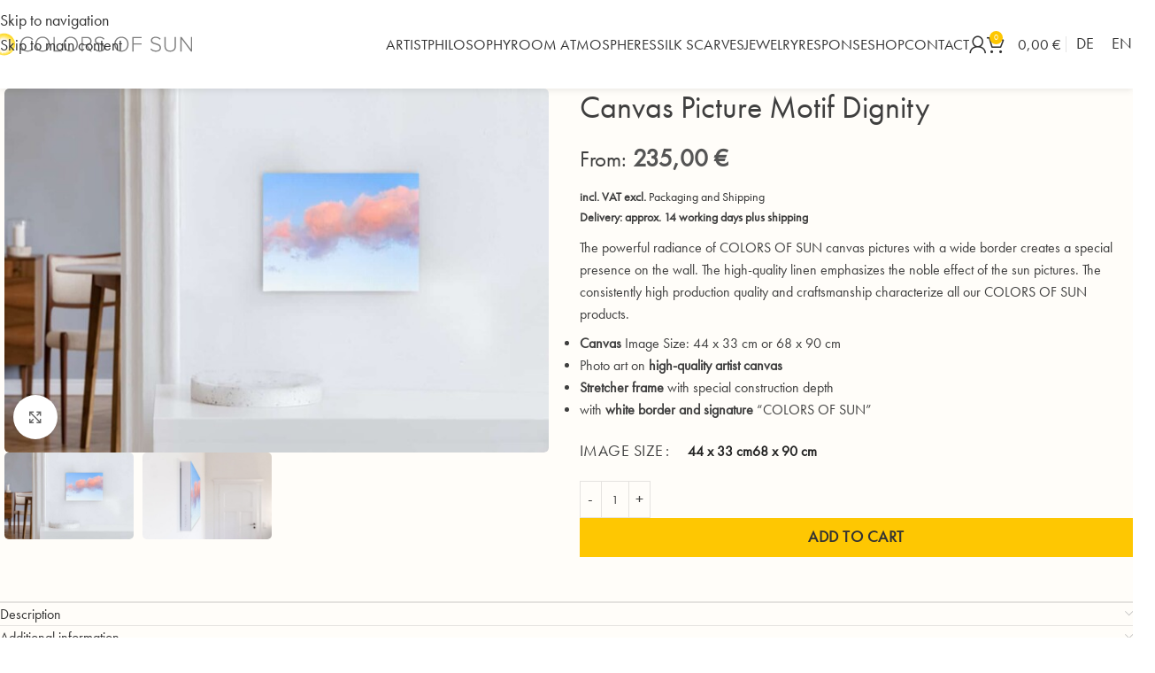

--- FILE ---
content_type: text/html; charset=UTF-8
request_url: https://colors-of-sun.de/en/product/canvas-picture-motif-dignity/
body_size: 42212
content:
<!DOCTYPE html>
<html lang="en-US">
<head>
	<meta charset="UTF-8">
	<link rel="profile" href="https://gmpg.org/xfn/11">
	<link rel="pingback" href="https://colors-of-sun.de/xmlrpc.php">

	<title>Canvas Picture Motif Dignity &#8211; COLORS OF SUN</title>
<meta name='robots' content='max-image-preview:large, max-snippet:-1, max-video-preview:-1' />
<link rel="canonical" href="https://colors-of-sun.de/en/product/canvas-picture-motif-dignity/">
<meta name="description" content="The powerful radiance of COLORS OF SUN canvas pictures with a wide border creates a special presence on the wall. The high-quality linen emphasizes the noble ef">
<meta property="og:title" content="Canvas Picture Motif Dignity &#8211; COLORS OF SUN">
<meta property="og:type" content="product">
<meta property="og:image" content="https://colors-of-sun.de/wp-content/uploads/2020/03/leinwandbild-wuerde-44x33cm-querformat.jpg">
<meta property="og:image:width" content="1300">
<meta property="og:image:height" content="870">
<meta property="og:image:alt" content="Canvas Picture Motif Dignity 44x33cm Landscape">
<meta property="og:description" content="The powerful radiance of COLORS OF SUN canvas pictures with a wide border creates a special presence on the wall. The high-quality linen emphasizes the noble ef">
<meta property="og:url" content="https://colors-of-sun.de/en/product/canvas-picture-motif-dignity/">
<meta property="og:locale" content="en_US">
<meta property="og:site_name" content="COLORS OF SUN">
<meta property="article:published_time" content="2020-03-17T15:02:38+01:00">
<meta property="article:modified_time" content="2025-02-05T15:27:28+01:00">
<meta property="og:updated_time" content="2025-02-05T15:27:28+01:00">
<meta property="product:price:amount" content="235">
<meta property="product:price:currency" content="EUR">
<meta property="og:availability" content="instock">
<meta property="og:type" content="product">
<meta name="twitter:card" content="summary_large_image">
<meta name="twitter:image" content="https://colors-of-sun.de/wp-content/uploads/2020/03/leinwandbild-wuerde-44x33cm-querformat.jpg">
<link rel="alternate" type="application/rss+xml" title="COLORS OF SUN &raquo; Feed" href="https://colors-of-sun.de/en/feed/" />
<link rel="alternate" type="application/rss+xml" title="COLORS OF SUN &raquo; Comments Feed" href="https://colors-of-sun.de/en/comments/feed/" />
<link rel="alternate" title="oEmbed (JSON)" type="application/json+oembed" href="https://colors-of-sun.de/en/wp-json/oembed/1.0/embed?url=https%3A%2F%2Fcolors-of-sun.de%2Fen%2Fproduct%2Fcanvas-picture-motif-dignity%2F" />
<link rel="alternate" title="oEmbed (XML)" type="text/xml+oembed" href="https://colors-of-sun.de/en/wp-json/oembed/1.0/embed?url=https%3A%2F%2Fcolors-of-sun.de%2Fen%2Fproduct%2Fcanvas-picture-motif-dignity%2F&#038;format=xml" />
<style id='wp-img-auto-sizes-contain-inline-css' type='text/css'>
img:is([sizes=auto i],[sizes^="auto," i]){contain-intrinsic-size:3000px 1500px}
/*# sourceURL=wp-img-auto-sizes-contain-inline-css */
</style>
<link data-minify="1" rel='stylesheet' id='wpa-css-css' href='https://colors-of-sun.de/wp-content/cache/min/1/wp-content/plugins/honeypot/includes/css/wpa.css?ver=1768440344' type='text/css' media='all' />
<style id='woocommerce-inline-inline-css' type='text/css'>
.woocommerce form .form-row .required { visibility: visible; }
/*# sourceURL=woocommerce-inline-inline-css */
</style>
<link rel='stylesheet' id='wpml-legacy-horizontal-list-0-css' href='https://colors-of-sun.de/wp-content/plugins/sitepress-multilingual-cms/templates/language-switchers/legacy-list-horizontal/style.min.css?ver=1' type='text/css' media='all' />
<link data-minify="1" rel='stylesheet' id='borlabs-cookie-custom-css' href='https://colors-of-sun.de/wp-content/cache/min/1/wp-content/cache/borlabs-cookie/1/borlabs-cookie-1-en.css?ver=1768440625' type='text/css' media='all' />
<link data-minify="1" rel='stylesheet' id='js_composer_front-css' href='https://colors-of-sun.de/wp-content/cache/background-css/1/colors-of-sun.de/wp-content/cache/min/1/wp-content/plugins/js_composer/assets/css/js_composer.min.css?ver=1768440345&wpr_t=1769077221' type='text/css' media='all' />
<link data-minify="1" rel='stylesheet' id='woocommerce-gzd-layout-css' href='https://colors-of-sun.de/wp-content/cache/min/1/wp-content/plugins/woocommerce-germanized/build/static/layout-styles.css?ver=1768440345' type='text/css' media='all' />
<style id='woocommerce-gzd-layout-inline-css' type='text/css'>
.woocommerce-checkout .shop_table { background-color: #eeeeee; } .product p.deposit-packaging-type { font-size: 1.25em !important; } p.woocommerce-shipping-destination { display: none; }
/*# sourceURL=woocommerce-gzd-layout-inline-css */
</style>
<link rel='stylesheet' id='vc_font_awesome_5_shims-css' href='https://colors-of-sun.de/wp-content/plugins/js_composer/assets/lib/vendor/dist/@fortawesome/fontawesome-free/css/v4-shims.min.css?ver=8.7.2' type='text/css' media='all' />
<link data-minify="1" rel='stylesheet' id='vc_font_awesome_6-css' href='https://colors-of-sun.de/wp-content/cache/min/1/wp-content/plugins/js_composer/assets/lib/vendor/dist/@fortawesome/fontawesome-free/css/all.min.css?ver=1768440345' type='text/css' media='all' />
<link rel='stylesheet' id='wd-style-base-css' href='https://colors-of-sun.de/wp-content/cache/background-css/1/colors-of-sun.de/wp-content/themes/woodmart/css/parts/base.min.css?ver=8.3.8&wpr_t=1769077221' type='text/css' media='all' />
<link rel='stylesheet' id='wd-helpers-wpb-elem-css' href='https://colors-of-sun.de/wp-content/themes/woodmart/css/parts/helpers-wpb-elem.min.css?ver=8.3.8' type='text/css' media='all' />
<link rel='stylesheet' id='wd-woo-germanized-css' href='https://colors-of-sun.de/wp-content/themes/woodmart/css/parts/int-woo-germanized.min.css?ver=8.3.8' type='text/css' media='all' />
<link rel='stylesheet' id='wd-revolution-slider-css' href='https://colors-of-sun.de/wp-content/themes/woodmart/css/parts/int-rev-slider.min.css?ver=8.3.8' type='text/css' media='all' />
<link rel='stylesheet' id='wd-wpml-css' href='https://colors-of-sun.de/wp-content/themes/woodmart/css/parts/int-wpml.min.css?ver=8.3.8' type='text/css' media='all' />
<link rel='stylesheet' id='wd-int-wpml-curr-switch-css' href='https://colors-of-sun.de/wp-content/themes/woodmart/css/parts/int-wpml-curr-switch.min.css?ver=8.3.8' type='text/css' media='all' />
<link rel='stylesheet' id='wd-wpbakery-base-css' href='https://colors-of-sun.de/wp-content/themes/woodmart/css/parts/int-wpb-base.min.css?ver=8.3.8' type='text/css' media='all' />
<link rel='stylesheet' id='wd-wpbakery-base-deprecated-css' href='https://colors-of-sun.de/wp-content/themes/woodmart/css/parts/int-wpb-base-deprecated.min.css?ver=8.3.8' type='text/css' media='all' />
<link rel='stylesheet' id='wd-woo-payment-plugin-stripe-css' href='https://colors-of-sun.de/wp-content/themes/woodmart/css/parts/int-woo-payment-plugin-stripe.min.css?ver=8.3.8' type='text/css' media='all' />
<link rel='stylesheet' id='wd-woocommerce-base-css' href='https://colors-of-sun.de/wp-content/themes/woodmart/css/parts/woocommerce-base.min.css?ver=8.3.8' type='text/css' media='all' />
<link rel='stylesheet' id='wd-mod-star-rating-css' href='https://colors-of-sun.de/wp-content/themes/woodmart/css/parts/mod-star-rating.min.css?ver=8.3.8' type='text/css' media='all' />
<link rel='stylesheet' id='wd-woocommerce-block-notices-css' href='https://colors-of-sun.de/wp-content/themes/woodmart/css/parts/woo-mod-block-notices.min.css?ver=8.3.8' type='text/css' media='all' />
<link rel='stylesheet' id='wd-woo-mod-quantity-css' href='https://colors-of-sun.de/wp-content/themes/woodmart/css/parts/woo-mod-quantity.min.css?ver=8.3.8' type='text/css' media='all' />
<link rel='stylesheet' id='wd-woo-single-prod-el-base-css' href='https://colors-of-sun.de/wp-content/themes/woodmart/css/parts/woo-single-prod-el-base.min.css?ver=8.3.8' type='text/css' media='all' />
<link rel='stylesheet' id='wd-woo-mod-stock-status-css' href='https://colors-of-sun.de/wp-content/themes/woodmart/css/parts/woo-mod-stock-status.min.css?ver=8.3.8' type='text/css' media='all' />
<link rel='stylesheet' id='wd-woo-mod-shop-attributes-css' href='https://colors-of-sun.de/wp-content/themes/woodmart/css/parts/woo-mod-shop-attributes.min.css?ver=8.3.8' type='text/css' media='all' />
<link rel='stylesheet' id='child-style-css' href='https://colors-of-sun.de/wp-content/themes/woodmart-child/style.css?ver=8.3.8' type='text/css' media='all' />
<link rel='stylesheet' id='wd-woo-mod-product-info-css' href='https://colors-of-sun.de/wp-content/themes/woodmart/css/parts/woo-mod-product-info.min.css?ver=8.3.8' type='text/css' media='all' />
<link rel='stylesheet' id='wd-woo-opt-est-del-css' href='https://colors-of-sun.de/wp-content/themes/woodmart/css/parts/woo-opt-est-del.min.css?ver=8.3.8' type='text/css' media='all' />
<link rel='stylesheet' id='wd-header-base-css' href='https://colors-of-sun.de/wp-content/themes/woodmart/css/parts/header-base.min.css?ver=8.3.8' type='text/css' media='all' />
<link rel='stylesheet' id='wd-mod-tools-css' href='https://colors-of-sun.de/wp-content/themes/woodmart/css/parts/mod-tools.min.css?ver=8.3.8' type='text/css' media='all' />
<link rel='stylesheet' id='wd-header-elements-base-css' href='https://colors-of-sun.de/wp-content/themes/woodmart/css/parts/header-el-base.min.css?ver=8.3.8' type='text/css' media='all' />
<link rel='stylesheet' id='wd-woo-mod-login-form-css' href='https://colors-of-sun.de/wp-content/themes/woodmart/css/parts/woo-mod-login-form.min.css?ver=8.3.8' type='text/css' media='all' />
<link rel='stylesheet' id='wd-header-my-account-css' href='https://colors-of-sun.de/wp-content/themes/woodmart/css/parts/header-el-my-account.min.css?ver=8.3.8' type='text/css' media='all' />
<link rel='stylesheet' id='wd-header-cart-css' href='https://colors-of-sun.de/wp-content/themes/woodmart/css/parts/header-el-cart.min.css?ver=8.3.8' type='text/css' media='all' />
<link rel='stylesheet' id='wd-widget-shopping-cart-css' href='https://colors-of-sun.de/wp-content/themes/woodmart/css/parts/woo-widget-shopping-cart.min.css?ver=8.3.8' type='text/css' media='all' />
<link rel='stylesheet' id='wd-widget-product-list-css' href='https://colors-of-sun.de/wp-content/themes/woodmart/css/parts/woo-widget-product-list.min.css?ver=8.3.8' type='text/css' media='all' />
<link rel='stylesheet' id='wd-header-mobile-nav-dropdown-css' href='https://colors-of-sun.de/wp-content/themes/woodmart/css/parts/header-el-mobile-nav-dropdown.min.css?ver=8.3.8' type='text/css' media='all' />
<link rel='stylesheet' id='wd-page-title-css' href='https://colors-of-sun.de/wp-content/themes/woodmart/css/parts/page-title.min.css?ver=8.3.8' type='text/css' media='all' />
<link rel='stylesheet' id='wd-woo-single-prod-predefined-css' href='https://colors-of-sun.de/wp-content/themes/woodmart/css/parts/woo-single-prod-predefined.min.css?ver=8.3.8' type='text/css' media='all' />
<link rel='stylesheet' id='wd-woo-single-prod-and-quick-view-predefined-css' href='https://colors-of-sun.de/wp-content/themes/woodmart/css/parts/woo-single-prod-and-quick-view-predefined.min.css?ver=8.3.8' type='text/css' media='all' />
<link rel='stylesheet' id='wd-woo-single-prod-el-tabs-predefined-css' href='https://colors-of-sun.de/wp-content/themes/woodmart/css/parts/woo-single-prod-el-tabs-predefined.min.css?ver=8.3.8' type='text/css' media='all' />
<link rel='stylesheet' id='wd-woo-single-prod-opt-base-css' href='https://colors-of-sun.de/wp-content/themes/woodmart/css/parts/woo-single-prod-opt-base.min.css?ver=8.3.8' type='text/css' media='all' />
<link rel='stylesheet' id='wd-woo-single-prod-el-gallery-css' href='https://colors-of-sun.de/wp-content/themes/woodmart/css/parts/woo-single-prod-el-gallery.min.css?ver=8.3.8' type='text/css' media='all' />
<link rel='stylesheet' id='wd-swiper-css' href='https://colors-of-sun.de/wp-content/themes/woodmart/css/parts/lib-swiper.min.css?ver=8.3.8' type='text/css' media='all' />
<link rel='stylesheet' id='wd-swiper-arrows-css' href='https://colors-of-sun.de/wp-content/themes/woodmart/css/parts/lib-swiper-arrows.min.css?ver=8.3.8' type='text/css' media='all' />
<link rel='stylesheet' id='wd-photoswipe-css' href='https://colors-of-sun.de/wp-content/cache/background-css/1/colors-of-sun.de/wp-content/themes/woodmart/css/parts/lib-photoswipe.min.css?ver=8.3.8&wpr_t=1769077221' type='text/css' media='all' />
<link rel='stylesheet' id='wd-woo-mod-variation-form-css' href='https://colors-of-sun.de/wp-content/themes/woodmart/css/parts/woo-mod-variation-form.min.css?ver=8.3.8' type='text/css' media='all' />
<link rel='stylesheet' id='wd-woo-mod-swatches-base-css' href='https://colors-of-sun.de/wp-content/themes/woodmart/css/parts/woo-mod-swatches-base.min.css?ver=8.3.8' type='text/css' media='all' />
<link rel='stylesheet' id='wd-woo-mod-variation-form-single-css' href='https://colors-of-sun.de/wp-content/themes/woodmart/css/parts/woo-mod-variation-form-single.min.css?ver=8.3.8' type='text/css' media='all' />
<link rel='stylesheet' id='wd-add-to-cart-popup-css' href='https://colors-of-sun.de/wp-content/themes/woodmart/css/parts/woo-opt-add-to-cart-popup.min.css?ver=8.3.8' type='text/css' media='all' />
<link rel='stylesheet' id='wd-mfp-popup-css' href='https://colors-of-sun.de/wp-content/themes/woodmart/css/parts/lib-magnific-popup.min.css?ver=8.3.8' type='text/css' media='all' />
<link rel='stylesheet' id='wd-mod-animations-transform-css' href='https://colors-of-sun.de/wp-content/themes/woodmart/css/parts/mod-animations-transform.min.css?ver=8.3.8' type='text/css' media='all' />
<link rel='stylesheet' id='wd-mod-transform-css' href='https://colors-of-sun.de/wp-content/themes/woodmart/css/parts/mod-transform.min.css?ver=8.3.8' type='text/css' media='all' />
<link rel='stylesheet' id='wd-woo-mod-swatches-style-1-css' href='https://colors-of-sun.de/wp-content/themes/woodmart/css/parts/woo-mod-swatches-style-1.min.css?ver=8.3.8' type='text/css' media='all' />
<link rel='stylesheet' id='wd-woo-mod-swatches-dis-1-css' href='https://colors-of-sun.de/wp-content/themes/woodmart/css/parts/woo-mod-swatches-dis-style-1.min.css?ver=8.3.8' type='text/css' media='all' />
<link rel='stylesheet' id='wd-accordion-css' href='https://colors-of-sun.de/wp-content/themes/woodmart/css/parts/el-accordion.min.css?ver=8.3.8' type='text/css' media='all' />
<link rel='stylesheet' id='wd-accordion-elem-wpb-css' href='https://colors-of-sun.de/wp-content/themes/woodmart/css/parts/el-accordion-wpb-elem.min.css?ver=8.3.8' type='text/css' media='all' />
<link rel='stylesheet' id='wd-footer-base-css' href='https://colors-of-sun.de/wp-content/themes/woodmart/css/parts/footer-base.min.css?ver=8.3.8' type='text/css' media='all' />
<link rel='stylesheet' id='wd-scroll-top-css' href='https://colors-of-sun.de/wp-content/themes/woodmart/css/parts/opt-scrolltotop.min.css?ver=8.3.8' type='text/css' media='all' />
<link rel='stylesheet' id='wd-wd-search-form-css' href='https://colors-of-sun.de/wp-content/themes/woodmart/css/parts/wd-search-form.min.css?ver=8.3.8' type='text/css' media='all' />
<link rel='stylesheet' id='wd-wd-search-results-css' href='https://colors-of-sun.de/wp-content/themes/woodmart/css/parts/wd-search-results.min.css?ver=8.3.8' type='text/css' media='all' />
<link rel='stylesheet' id='wd-wd-search-dropdown-css' href='https://colors-of-sun.de/wp-content/themes/woodmart/css/parts/wd-search-dropdown.min.css?ver=8.3.8' type='text/css' media='all' />
<link rel='stylesheet' id='wd-header-my-account-sidebar-css' href='https://colors-of-sun.de/wp-content/themes/woodmart/css/parts/header-el-my-account-sidebar.min.css?ver=8.3.8' type='text/css' media='all' />
<script type="text/javascript" src="https://colors-of-sun.de/wp-includes/js/jquery/jquery.min.js?ver=3.7.1" id="jquery-core-js"></script>
<script type="text/javascript" src="//colors-of-sun.de/wp-content/plugins/revslider/sr6/assets/js/rbtools.min.js?ver=6.7.40" id="tp-tools-js"></script>
<script type="text/javascript" src="//colors-of-sun.de/wp-content/plugins/revslider/sr6/assets/js/rs6.min.js?ver=6.7.40" id="revmin-js"></script>
<script type="text/javascript" src="https://colors-of-sun.de/wp-content/plugins/woocommerce/assets/js/jquery-blockui/jquery.blockUI.min.js?ver=2.7.0-wc.10.4.3" id="wc-jquery-blockui-js" data-wp-strategy="defer"></script>
<script type="text/javascript" id="wc-add-to-cart-js-extra">
/* <![CDATA[ */
var wc_add_to_cart_params = {"ajax_url":"/wp-admin/admin-ajax.php?lang=en","wc_ajax_url":"/en/?wc-ajax=%%endpoint%%","i18n_view_cart":"View cart","cart_url":"https://colors-of-sun.de/en/cart/","is_cart":"","cart_redirect_after_add":"no"};
//# sourceURL=wc-add-to-cart-js-extra
/* ]]> */
</script>
<script type="text/javascript" src="https://colors-of-sun.de/wp-content/plugins/woocommerce/assets/js/frontend/add-to-cart.min.js?ver=10.4.3" id="wc-add-to-cart-js" data-wp-strategy="defer"></script>
<script type="text/javascript" src="https://colors-of-sun.de/wp-content/plugins/woocommerce/assets/js/zoom/jquery.zoom.min.js?ver=1.7.21-wc.10.4.3" id="wc-zoom-js" defer="defer" data-wp-strategy="defer"></script>
<script type="text/javascript" id="wc-single-product-js-extra">
/* <![CDATA[ */
var wc_single_product_params = {"i18n_required_rating_text":"Please select a rating","i18n_rating_options":["1 of 5 stars","2 of 5 stars","3 of 5 stars","4 of 5 stars","5 of 5 stars"],"i18n_product_gallery_trigger_text":"View full-screen image gallery","review_rating_required":"yes","flexslider":{"rtl":false,"animation":"slide","smoothHeight":true,"directionNav":false,"controlNav":"thumbnails","slideshow":false,"animationSpeed":500,"animationLoop":false,"allowOneSlide":false},"zoom_enabled":"","zoom_options":[],"photoswipe_enabled":"","photoswipe_options":{"shareEl":false,"closeOnScroll":false,"history":false,"hideAnimationDuration":0,"showAnimationDuration":0},"flexslider_enabled":""};
//# sourceURL=wc-single-product-js-extra
/* ]]> */
</script>
<script type="text/javascript" src="https://colors-of-sun.de/wp-content/plugins/woocommerce/assets/js/frontend/single-product.min.js?ver=10.4.3" id="wc-single-product-js" defer="defer" data-wp-strategy="defer"></script>
<script type="text/javascript" src="https://colors-of-sun.de/wp-content/plugins/woocommerce/assets/js/js-cookie/js.cookie.min.js?ver=2.1.4-wc.10.4.3" id="wc-js-cookie-js" defer="defer" data-wp-strategy="defer"></script>
<script type="text/javascript" id="woocommerce-js-extra">
/* <![CDATA[ */
var woocommerce_params = {"ajax_url":"/wp-admin/admin-ajax.php?lang=en","wc_ajax_url":"/en/?wc-ajax=%%endpoint%%","i18n_password_show":"Show password","i18n_password_hide":"Hide password"};
//# sourceURL=woocommerce-js-extra
/* ]]> */
</script>
<script type="text/javascript" src="https://colors-of-sun.de/wp-content/plugins/woocommerce/assets/js/frontend/woocommerce.min.js?ver=10.4.3" id="woocommerce-js" defer="defer" data-wp-strategy="defer"></script>
<script type="text/javascript" src="https://colors-of-sun.de/wp-content/plugins/js_composer/assets/js/vendors/woocommerce-add-to-cart.js?ver=8.7.2" id="vc_woocommerce-add-to-cart-js-js"></script>
<script data-no-optimize="1" data-no-minify="1" data-cfasync="false" nowprocket type="text/javascript" src="https://colors-of-sun.de/wp-content/cache/borlabs-cookie/1/borlabs-cookie-config-en.json.js?ver=3.3.23-77" id="borlabs-cookie-config-js"></script>
<script data-no-optimize="1" data-no-minify="1" data-cfasync="false" nowprocket type="text/javascript" src="https://colors-of-sun.de/wp-content/plugins/borlabs-cookie/assets/javascript/borlabs-cookie-prioritize.min.js?ver=3.3.23" id="borlabs-cookie-prioritize-js"></script>
<script type="text/javascript" id="wc-gzd-unit-price-observer-queue-js-extra">
/* <![CDATA[ */
var wc_gzd_unit_price_observer_queue_params = {"ajax_url":"/wp-admin/admin-ajax.php","wc_ajax_url":"/en/?wc-ajax=%%endpoint%%","refresh_unit_price_nonce":"4452e8c8ca"};
//# sourceURL=wc-gzd-unit-price-observer-queue-js-extra
/* ]]> */
</script>
<script type="text/javascript" src="https://colors-of-sun.de/wp-content/plugins/woocommerce-germanized/build/static/unit-price-observer-queue.js?ver=3.20.4" id="wc-gzd-unit-price-observer-queue-js" defer="defer" data-wp-strategy="defer"></script>
<script type="text/javascript" src="https://colors-of-sun.de/wp-content/plugins/woocommerce/assets/js/accounting/accounting.min.js?ver=0.4.2" id="wc-accounting-js"></script>
<script type="text/javascript" id="wc-gzd-unit-price-observer-js-extra">
/* <![CDATA[ */
var wc_gzd_unit_price_observer_params = {"wrapper":".product","price_selector":{"p.price":{"is_total_price":false,"is_primary_selector":true,"quantity_selector":""}},"replace_price":"1","product_id":"2711","price_decimal_sep":",","price_thousand_sep":".","qty_selector":"input.quantity, input.qty","refresh_on_load":""};
//# sourceURL=wc-gzd-unit-price-observer-js-extra
/* ]]> */
</script>
<script type="text/javascript" src="https://colors-of-sun.de/wp-content/plugins/woocommerce-germanized/build/static/unit-price-observer.js?ver=3.20.4" id="wc-gzd-unit-price-observer-js" defer="defer" data-wp-strategy="defer"></script>
<script type="text/javascript" src="https://colors-of-sun.de/wp-content/themes/woodmart/js/libs/device.min.js?ver=8.3.8" id="wd-device-library-js"></script>
<script type="text/javascript" src="https://colors-of-sun.de/wp-content/themes/woodmart/js/scripts/global/scrollBar.min.js?ver=8.3.8" id="wd-scrollbar-js"></script>
<script></script><link rel="https://api.w.org/" href="https://colors-of-sun.de/en/wp-json/" /><link rel="alternate" title="JSON" type="application/json" href="https://colors-of-sun.de/en/wp-json/wp/v2/product/2711" /><link rel="EditURI" type="application/rsd+xml" title="RSD" href="https://colors-of-sun.de/xmlrpc.php?rsd" />
<link rel='shortlink' href='https://colors-of-sun.de/en/?p=2711' />
<meta name="generator" content="WPML ver:4.8.6 stt:1,3;" />
					<meta name="viewport" content="width=device-width, initial-scale=1.0, maximum-scale=1.0, user-scalable=no">
											<link rel="preload" as="font" href="https://colors-of-sun.de/wp-content/themes/woodmart/fonts/woodmart-font-1-400.woff2?v=8.3.8" type="font/woff2" crossorigin>
						<noscript><style>.woocommerce-product-gallery{ opacity: 1 !important; }</style></noscript>
	<script nowprocket data-borlabs-cookie-script-blocker-ignore>
if ('0' === '1' && ('0' === '1' || '1' === '1')) {
    window['gtag_enable_tcf_support'] = true;
}
window.dataLayer = window.dataLayer || [];
if (typeof gtag !== 'function') {
    function gtag() {
        dataLayer.push(arguments);
    }
}
gtag('set', 'developer_id.dYjRjMm', true);
if ('0' === '1' || '1' === '1') {
    if (window.BorlabsCookieGoogleConsentModeDefaultSet !== true) {
        let getCookieValue = function (name) {
            return document.cookie.match('(^|;)\\s*' + name + '\\s*=\\s*([^;]+)')?.pop() || '';
        };
        let cookieValue = getCookieValue('borlabs-cookie-gcs');
        let consentsFromCookie = {};
        if (cookieValue !== '') {
            consentsFromCookie = JSON.parse(decodeURIComponent(cookieValue));
        }
        let defaultValues = {
            'ad_storage': 'denied',
            'ad_user_data': 'denied',
            'ad_personalization': 'denied',
            'analytics_storage': 'denied',
            'functionality_storage': 'denied',
            'personalization_storage': 'denied',
            'security_storage': 'denied',
            'wait_for_update': 500,
        };
        gtag('consent', 'default', { ...defaultValues, ...consentsFromCookie });
    }
    window.BorlabsCookieGoogleConsentModeDefaultSet = true;
    let borlabsCookieConsentChangeHandler = function () {
        window.dataLayer = window.dataLayer || [];
        if (typeof gtag !== 'function') { function gtag(){dataLayer.push(arguments);} }

        let getCookieValue = function (name) {
            return document.cookie.match('(^|;)\\s*' + name + '\\s*=\\s*([^;]+)')?.pop() || '';
        };
        let cookieValue = getCookieValue('borlabs-cookie-gcs');
        let consentsFromCookie = {};
        if (cookieValue !== '') {
            consentsFromCookie = JSON.parse(decodeURIComponent(cookieValue));
        }

        consentsFromCookie.analytics_storage = BorlabsCookie.Consents.hasConsent('google-analytics') ? 'granted' : 'denied';

        BorlabsCookie.CookieLibrary.setCookie(
            'borlabs-cookie-gcs',
            JSON.stringify(consentsFromCookie),
            BorlabsCookie.Settings.automaticCookieDomainAndPath.value ? '' : BorlabsCookie.Settings.cookieDomain.value,
            BorlabsCookie.Settings.cookiePath.value,
            BorlabsCookie.Cookie.getPluginCookie().expires,
            BorlabsCookie.Settings.cookieSecure.value,
            BorlabsCookie.Settings.cookieSameSite.value
        );
    }
    document.addEventListener('borlabs-cookie-consent-saved', borlabsCookieConsentChangeHandler);
    document.addEventListener('borlabs-cookie-handle-unblock', borlabsCookieConsentChangeHandler);
}
if ('0' === '1') {
    gtag("js", new Date());
    gtag("config", "UA-151051535-1", {"anonymize_ip": true});

    (function (w, d, s, i) {
        var f = d.getElementsByTagName(s)[0],
            j = d.createElement(s);
        j.async = true;
        j.src =
            "https://www.googletagmanager.com/gtag/js?id=" + i;
        f.parentNode.insertBefore(j, f);
    })(window, document, "script", "UA-151051535-1");
}
</script><meta name="generator" content="Powered by WPBakery Page Builder - drag and drop page builder for WordPress."/>
<meta name="generator" content="Powered by Slider Revolution 6.7.40 - responsive, Mobile-Friendly Slider Plugin for WordPress with comfortable drag and drop interface." />
<link rel="icon" href="https://colors-of-sun.de/wp-content/uploads/2024/01/cropped-cos-favicon-32x32.png" sizes="32x32" />
<link rel="icon" href="https://colors-of-sun.de/wp-content/uploads/2024/01/cropped-cos-favicon-192x192.png" sizes="192x192" />
<link rel="apple-touch-icon" href="https://colors-of-sun.de/wp-content/uploads/2024/01/cropped-cos-favicon-180x180.png" />
<meta name="msapplication-TileImage" content="https://colors-of-sun.de/wp-content/uploads/2024/01/cropped-cos-favicon-270x270.png" />
<script>function setREVStartSize(e){
			//window.requestAnimationFrame(function() {
				window.RSIW = window.RSIW===undefined ? window.innerWidth : window.RSIW;
				window.RSIH = window.RSIH===undefined ? window.innerHeight : window.RSIH;
				try {
					var pw = document.getElementById(e.c).parentNode.offsetWidth,
						newh;
					pw = pw===0 || isNaN(pw) || (e.l=="fullwidth" || e.layout=="fullwidth") ? window.RSIW : pw;
					e.tabw = e.tabw===undefined ? 0 : parseInt(e.tabw);
					e.thumbw = e.thumbw===undefined ? 0 : parseInt(e.thumbw);
					e.tabh = e.tabh===undefined ? 0 : parseInt(e.tabh);
					e.thumbh = e.thumbh===undefined ? 0 : parseInt(e.thumbh);
					e.tabhide = e.tabhide===undefined ? 0 : parseInt(e.tabhide);
					e.thumbhide = e.thumbhide===undefined ? 0 : parseInt(e.thumbhide);
					e.mh = e.mh===undefined || e.mh=="" || e.mh==="auto" ? 0 : parseInt(e.mh,0);
					if(e.layout==="fullscreen" || e.l==="fullscreen")
						newh = Math.max(e.mh,window.RSIH);
					else{
						e.gw = Array.isArray(e.gw) ? e.gw : [e.gw];
						for (var i in e.rl) if (e.gw[i]===undefined || e.gw[i]===0) e.gw[i] = e.gw[i-1];
						e.gh = e.el===undefined || e.el==="" || (Array.isArray(e.el) && e.el.length==0)? e.gh : e.el;
						e.gh = Array.isArray(e.gh) ? e.gh : [e.gh];
						for (var i in e.rl) if (e.gh[i]===undefined || e.gh[i]===0) e.gh[i] = e.gh[i-1];
											
						var nl = new Array(e.rl.length),
							ix = 0,
							sl;
						e.tabw = e.tabhide>=pw ? 0 : e.tabw;
						e.thumbw = e.thumbhide>=pw ? 0 : e.thumbw;
						e.tabh = e.tabhide>=pw ? 0 : e.tabh;
						e.thumbh = e.thumbhide>=pw ? 0 : e.thumbh;
						for (var i in e.rl) nl[i] = e.rl[i]<window.RSIW ? 0 : e.rl[i];
						sl = nl[0];
						for (var i in nl) if (sl>nl[i] && nl[i]>0) { sl = nl[i]; ix=i;}
						var m = pw>(e.gw[ix]+e.tabw+e.thumbw) ? 1 : (pw-(e.tabw+e.thumbw)) / (e.gw[ix]);
						newh =  (e.gh[ix] * m) + (e.tabh + e.thumbh);
					}
					var el = document.getElementById(e.c);
					if (el!==null && el) el.style.height = newh+"px";
					el = document.getElementById(e.c+"_wrapper");
					if (el!==null && el) {
						el.style.height = newh+"px";
						el.style.display = "block";
					}
				} catch(e){
					console.log("Failure at Presize of Slider:" + e)
				}
			//});
		  };</script>
<style>
		
		</style><noscript><style> .wpb_animate_when_almost_visible { opacity: 1; }</style></noscript>			<style id="wd-style-header_343893-css" data-type="wd-style-header_343893">
				:root{
	--wd-top-bar-h: .00001px;
	--wd-top-bar-sm-h: .00001px;
	--wd-top-bar-sticky-h: .00001px;
	--wd-top-bar-brd-w: .00001px;

	--wd-header-general-h: 100px;
	--wd-header-general-sm-h: 80px;
	--wd-header-general-sticky-h: 80px;
	--wd-header-general-brd-w: .00001px;

	--wd-header-bottom-h: .00001px;
	--wd-header-bottom-sm-h: .00001px;
	--wd-header-bottom-sticky-h: .00001px;
	--wd-header-bottom-brd-w: .00001px;

	--wd-header-clone-h: .00001px;

	--wd-header-brd-w: calc(var(--wd-top-bar-brd-w) + var(--wd-header-general-brd-w) + var(--wd-header-bottom-brd-w));
	--wd-header-h: calc(var(--wd-top-bar-h) + var(--wd-header-general-h) + var(--wd-header-bottom-h) + var(--wd-header-brd-w));
	--wd-header-sticky-h: calc(var(--wd-top-bar-sticky-h) + var(--wd-header-general-sticky-h) + var(--wd-header-bottom-sticky-h) + var(--wd-header-clone-h) + var(--wd-header-brd-w));
	--wd-header-sm-h: calc(var(--wd-top-bar-sm-h) + var(--wd-header-general-sm-h) + var(--wd-header-bottom-sm-h) + var(--wd-header-brd-w));
}


.whb-sticked .whb-general-header .wd-dropdown:not(.sub-sub-menu) {
	margin-top: 19px;
}

.whb-sticked .whb-general-header .wd-dropdown:not(.sub-sub-menu):after {
	height: 30px;
}






					</style>
						<style id="wd-style-theme_settings_default-css" data-type="wd-style-theme_settings_default">
				@font-face {
	font-weight: normal;
	font-style: normal;
	font-family: "woodmart-font";
	src: url("//colors-of-sun.de/wp-content/themes/woodmart/fonts/woodmart-font-1-400.woff2?v=8.3.8") format("woff2");
	font-display:swap;
}

:root {
	--wd-text-font: "Futura PT W01 Book", Arial, Helvetica, sans-serif;
	--wd-text-font-weight: 300;
	--wd-text-color: #3f3f3f;
	--wd-text-font-size: 18px;
	--wd-title-font: "Futura PT W01 Book", Arial, Helvetica, sans-serif;
	--wd-title-font-weight: 400;
	--wd-title-transform: inherit;
	--wd-title-color: #333333;
	--wd-entities-title-font: "Futura PT W01 Book", Arial, Helvetica, sans-serif;
	--wd-entities-title-font-weight: 400;
	--wd-entities-title-transform: inherit;
	--wd-entities-title-color: #333333;
	--wd-entities-title-color-hover: rgb(51 51 51 / 65%);
	--wd-alternative-font: "Futura PT W01 Book", Arial, Helvetica, sans-serif;
	--wd-widget-title-font: "Futura PT W01 Book", Arial, Helvetica, sans-serif;
	--wd-widget-title-font-weight: 400;
	--wd-widget-title-transform: uppercase;
	--wd-widget-title-color: #333;
	--wd-widget-title-font-size: 20px;
	--wd-header-el-font: "Futura PT W01 Book", Arial, Helvetica, sans-serif;
	--wd-header-el-font-weight: 400;
	--wd-header-el-transform: uppercase;
	--wd-header-el-font-size: 17px;
	--wd-otl-style: dotted;
	--wd-otl-width: 2px;
	--wd-primary-color: #fec702;
	--wd-alternative-color: #50768c;
	--btn-default-font-family: "Futura PT W01 Book", Arial, Helvetica, sans-serif;
	--btn-default-font-weight: 500;
	--btn-default-transform: uppercase;
	--btn-default-bgcolor: #fec702;
	--btn-default-bgcolor-hover: rgba(254,199,2,0.8);
	--btn-default-color: rgb(63,63,63);
	--btn-default-color-hover: rgb(63,63,63);
	--btn-accented-font-family: "Futura PT W01 Book", Arial, Helvetica, sans-serif;
	--btn-accented-font-weight: 500;
	--btn-accented-transform: uppercase;
	--btn-accented-bgcolor: #fec702;
	--btn-accented-bgcolor-hover: rgba(254,199,2,0.8);
	--btn-accented-color: rgb(63,63,63);
	--btn-accented-color-hover: rgb(63,63,63);
	--wd-form-brd-width: 1px;
	--notices-success-bg: #459647;
	--notices-success-color: #fff;
	--notices-warning-bg: #E0B252;
	--notices-warning-color: #fff;
	--wd-link-color: rgb(51,51,51);
	--wd-link-color-hover: #fec702;
}
.wd-age-verify-wrap {
	--wd-popup-width: 500px;
}
.wd-popup.wd-promo-popup {
	background-color: rgb(255,255,255);
	background-image: none;
	background-repeat: no-repeat;
	background-size: contain;
	background-position: left center;
}
.wd-promo-popup-wrap {
	--wd-popup-width: 450px;
}
:is(.woodmart-woocommerce-layered-nav, .wd-product-category-filter) .wd-scroll-content {
	max-height: 280px;
}
.wd-footer {
	background-color: #fec702;
	background-image: none;
}
h2 {
	font-family: "Futura PT W01 Book", Arial, Helvetica, sans-serif;
	font-weight: 400;
	font-size: 24px;
	line-height: 40px;
	color: #333333;
}
h2:hover {
	color: #444444;
}
.page .wd-page-content {
	background-color: #fffdf9;
	background-image: none;
}
.woodmart-archive-shop:not(.single-product) .wd-page-content {
	background-color: #fffdf9;
	background-image: none;
}
.single-product .wd-page-content {
	background-color: #fffdf9;
	background-image: none;
}
.woodmart-archive-blog .wd-page-content {
	background-color: #ffffff;
	background-image: none;
}
.single-post .wd-page-content {
	background-color: #ffffff;
	background-image: none;
}
.product-labels .product-label.onsale {
	background-color: rgb(221,153,51);
	color: rgb(255,255,255);
}
.product-labels .product-label.out-of-stock {
	background-color: rgb(221,153,51);
	color: rgb(255,255,255);
}
.product-labels .product-label.attribute-label:not(.label-with-img) {
	background-color: rgb(221,153,51);
	color: rgb(255,255,255);
}
.mfp-wrap.wd-popup-quick-view-wrap {
	--wd-popup-width: 920px;
}

@media (max-width: 1024px) {
	:root {
		--wd-text-font-size: 18px;
	--wd-widget-title-font-size: 20px;
	--wd-header-el-font-size: 18px;
	}
	h2 {
		font-size: 24px;
	}

}

@media (max-width: 768.98px) {
	:root {
		--wd-text-font-size: 18px;
	--wd-widget-title-font-size: 18px;
	--wd-header-el-font-size: 17px;
	}
	h2 {
		font-size: 18px;
	}

}
:root{
--wd-container-w: 1600px;
--wd-form-brd-radius: 0px;
--btn-default-brd-radius: 5px;
--btn-default-box-shadow: none;
--btn-default-box-shadow-hover: none;
--btn-accented-brd-radius: 5px;
--btn-accented-box-shadow: none;
--btn-accented-box-shadow-hover: none;
--wd-brd-radius: 5px;
}

@media (min-width: 1600px) {
[data-vc-full-width]:not([data-vc-stretch-content]),
:is(.vc_section, .vc_row).wd-section-stretch {
padding-left: calc((100vw - 1600px - var(--wd-sticky-nav-w) - var(--wd-scroll-w)) / 2);
padding-right: calc((100vw - 1600px - var(--wd-sticky-nav-w) - var(--wd-scroll-w)) / 2);
}
}

rs-slides :is([data-type=text],[data-type=button]) {
font-family: Futura PT W01 Book !important;
}
rs-slides :is(h1,h2,h3,h4,h5,h6)[data-type=text] {
font-family: Futura PT W01 Book !important;
}

.wd-page-title {
background-color: #fffdf9;
}

@font-face {
	font-family: "Futura PT W01 Book";
	src: url("//colors-of-sun.de/wp-content/uploads/2022/04/aafdd021-88d4-41d8-8e15-fe91f83e4b17.woff2") format("woff2"), 
url("//colors-of-sun.de/wp-content/uploads/2022/04/81d44d4b-ac07-4ad4-8cdd-4df771a3c1c3.woff") format("woff");
	font-weight: 400;
	font-display:swap;
	font-style: normal;
}

@font-face {
	font-family: "Futura PT W01 Light";
	src: url("//colors-of-sun.de/wp-content/uploads/2022/04/9ad55860-bbe2-4e51-be58-08b45bdda354.woff2") format("woff2"), 
url("//colors-of-sun.de/wp-content/uploads/2022/04/eceb6e13-403b-4d2b-af74-c05bc9c2535e.woff") format("woff");
	font-weight: 300;
	font-display:swap;
	font-style: normal;
}

/*Promo PopUp*/
.mfp-move-horizontal .mfp-with-anim {
background-color: white;
border: 5px solid #fec702;
padding:2em;
box-shadow:5px 5px 10px 0px rgb(0 0 0 / 30%);
max-width:280px;
}

/*Global*/
html, body {word-wrap: break-word;-o-hyphens: auto;-webkit-hyphens: auto;-ms-hyphens: auto;hyphens: auto;}
p {margin-bottom:.5em;}
p + h2 {margin-block:1em;}
.static-content > p > a {text-decoration: underline!important;}
.page-title {margin-block: 0 1em!important}
.wpb_wrapper a:not(.checkout-button, .btn-style-default) {text-decoration:underline;}
.vc_custom_heading a, .vc_custom_heading a:hover, .vc_custom_heading a:focus, .vc_custom_heading a:visited {
text-decoration: none!important;}
.footer-col .fa {color: var(--color-gray-800);}
.widget {margin-block-end: 1.5em!important; padding-block-end: 0!Important;border:0!important;
}
.textwidget, .copyrights-wrapper {color: var(--color-gray-800)!important;})
:is(.btn,.button,button, [type="submit"],[type="button"]){
background-color: var(--wd-color-primary)!important;
color: #3f3f3f!important;
border: 0!important;
border-radius:0!important;}
.btn-color-primary {color: #3f3f3f!important;}
.page-id-2006 .wpml-ls-legacy-list-horizontal a,
.page-id-4603 .wpml-ls-legacy-list-horizontal a {color:white;}

:is(.btn,.button,button, [type="submit"],[type="button"]):hover{
background-color:rgba(254,199,2,0.8)!important;}

@media screen and (max-width: 359px) {.image-spacer{height:200px;}}
@media screen and (min-width: 360px) and (max-width: 719px) {.image-spacer{height:300px;}}
@media screen and (min-width: 720px) and (max-width: 1023px) {.image-spacer{height:400px;}}
@media screen and (min-width: 1024px) {.image-spacer{height:670px;}}

.postid-6598 .product-tabs-wrapper, .postid-6424 .product-tabs-wrapper, .postid-6603 .product-tabs-wrapper, .postid-7513 .product-tabs-wrapper, .postid-7523 .product-tabs-wrapper {display:none;}

/*Negativ Margin First Section*/
#hotellobby, #hotellobby-en, #zuhause, #living-spaces, #buero, #buero-en, #company, #heilpraktiker, #alternative-therapist, #arztpraxis, #medical, #fotokunst, #photo-art, #galerie, #gallery, #britta-kraemer, #britta-kraemer-en, #resonanzen, #response, #impressum, #imprint, #datenschutz, #privacy, #sonne-wissenschaft, #sun-science, #agb, #terms, #philosophie, #philosophy #led-leuchtkasten, #led-leuchtkasten-en, #koerperarbeit, #bodywork, #howe, #howe-en, #seidentuecher, #silkscarves  {margin-top: -40px!important;}

.menu-simple-dropdown li a {font-size:1em}
.woodmart-navigation .item-level-0 > a {padding-left:8px; padding-right:8px}
.whb-color-light:not(.whb-with-bg) {background-color: #676767}
.woodmart-text-block-wrapper {margin-bottom: 15px!important}
.footer-col {font-size:1em}
.footer-link {font-size:.875em}
.footer-link a:hover {color:#fff!important}
.color-scheme-dark .widget a, .color-scheme-dark .woodmart-widget a, .color-scheme-dark div[class^=vc_wp] a {color: #3f3f3f}
.color-scheme-dark .widget a:hover, .color-scheme-dark .woodmart-widget a:hover, .color-scheme-dark div[class^=vc_wp] a:hover {color: #fff}
table th, .cart-totals-inner h2 {font-size:18px}
.swatch-on-single.swatch-with-bg, .swatch-on-grid.swatch-with-bg {width:70px;height:70px}
.swatch-on-grid {min-width: 30px}
.swatch-on-grid:not(:last-child) {margin-right: 15px}
.product-image-summary .woocommerce-product-details__short-description {font-size: 16px}
.title-line-one .product-grid-item .product-title, .title-line-two .product-grid-item .product-title {line-height: 1.2}
.cos-boxshadow {box-shadow: 5px 10px 30px 0px rgba(23,17,5,0.4);margin-bottom:45px} 
.cos-shopbanner, .product-element-top {box-shadow: 5px 10px 30px 0px rgba(23,17,5,0.4);margin-bottom:40px;-webkit-border: 2px solid #fff; border:2px solid #fff}

/*Schatten bei Bildern*/
.cos-h1, .cos-h2 {margin-bottom:1em;padding: 0 15px 0 0px;line-height:1.2!important;font-weight:300;text-decoration:none!important;}
.raumatmosphaeren {margin: 0 0 1em 20px!important;}
.cos-h3, .cos-h4 {margin-bottom:1em;padding: 0 15px;line-height:1.2!important;font-size:28px!important;font-weight:300}
.like-h1 {color:#3f3f3f;}
.cos-subline {color: #3f3f3f;line-height:1.1;margin-bottom:0.5em;}
.cos-content {font-style:normal; font-weight:300}
.cos-content a {text-decoration:underline}
.cos-button-schmuck {margin: 0 20px 20px;min-width: 190px}
.img-float {display:flex;float: left}
.inline-content {padding:3% 10% 3% 10%}

/*Shop Page*/
.post-type-archive-product .products[data-source="main_loop"], .post-type-archive-product .shop-loop-head {display:none;}
.wd-entities-title {color: #3f3f3f!important;}
p.wc-gzd-additional-info.delivery-time-info {margin-bottom: 1em!important;}
:is(.term-description,.page-description) p {max-width: 65ch;}

/*Product Grid*/
.woodmart-hover-alt .woodmart-add-btn > a {font-family: "Futura PT Light", sans-serif;}
.woocommerce-ordering {display:none;}
.price-label {font-size:90%; color:#3f3f3f;font-weight:300;font-style:normal;}

/* Contact Page */
.contact-logo, .contact-slogan {display: flex;flex-direction: column;align-items: center;}

/*Product Categories*/
.category-grid-item .wd-entities-title {color:#3f3f3f;}
.wd-product .wd-entities-title h3 a {color:inherit;font-size: 1.25em!important;margin-block-start: 1.5em!important;}

/*Germanized Style*/
.woodmart-hover-alt .swap-elements {display:inline-flex;}
.product p.wc-gzd-additional-info a, .product-quick-view p.wc-gzd-additional-info a {font-weight: 300;}
.product p.wc-gzd-additional-info, .product-quick-view p.wc-gzd-additional-info {font-size: 80%;font-weight:600;line-height:1}
.product_list_widget .wc-gzd-additional-info, .products .wc-gzd-additional-info {margin: 0px 0px 0px 5px;padding: 0;color:#777;}

/*Single Produkt Page*/
.single-product .wd-builder-off {--wd-single-spacing: 25px!important;}
.woocommerce-variation-description{font-size: 80%;padding: 10px;background: #fff;border: 1px solid #f5f5f5;margin-bottom: 1em;}
.product-image-summary .entry-title {font-size:2em;line-height: 1.2;}
.woocommerce-variation-description {background: #50768c;border: 2px solid #fff;color: #fff;-webkit-border-radius:5px;border-radius:5px;font-weight:400;font-size:16px;letter-spacing:.5px;}
.tabs-layout-tabs .tabs li {font-weight:400;}
.wd-reset-side-lg .wd-reset-var {width: auto!important;}
.single-product .main-page-wrapper {min-height: 80vh;}
.legal-price-info {margin-bottom:0 !important;}
p.wc-gzd-additional-info.delivery-time-info {margin-bottom:1em!important;}
.postid-7640 .price-label, .postid-7785 .price-label{display:none;}

/*Colored Active Tab*/
li.product_form_6360_tab_tab.active, 
li.product_form_6533_tab_tab.active, 
li.product_form_6479_tab_tab.active, 
li.product_form_6685_tab_tab.active, 
li.product_form_6686_tab_tab.active 
{background-color: #50768c;color: #fff;padding-left: 15px;padding-right: 15px;}
.poduct-tabs-inner {display:inline-flex;}
.woocommerce-tabs.wc-tabs-wrapper.tabs-layout-tabs {max-width: 900px;display: inline-block;margin: 0 auto; align-content: space-around;}

/*Hide Variation Description on Rings*/
/*.postid-6424 .woocommerce-variation-description, .postid-6480 .woocommerce-variation-description, .postid-6598 .woocommerce-variation-description, .postid-6603 .woocommerce-variation-description {display:none!important;}*/

/*Swatches*/
.woodmart-swatch:after {border-bottom:3px solid #fec702;}
.swatch-on-single {color: #555;border: 1px solid #fec702;padding: 10px;}
.variations_form .variations label, .product_meta > span {color:#3f3f3f;font-weight: 400;letter-spacing: .5px;}

/*Cart*/
table th, .cart-totals-inner h2 {color:#3f3f3f!important;}
.shipping-request {color:#E01C15;font-weight: bold;letter-spacing: .5px;}
a.shipping-request {text-decoration:underline!important;}
.amount {color:#555;}
.single_add_to_cart_button {background-color: #fec702!important;font-weight: 600!important;}
ul.variation {color:#555;}
.wc-gzd-cart-info.wc-gzd-item-desc.item-desc {font-size: 14px;margin: 7px 0;line-height: 1.8;}
td.product-name a {font-size: 18px;font-weight: 400;}
.woocommerce-checkout .sh<<<fop_table {background-color: #fff;}
.payment_methods .payment_box {box-shadow: none;}
.woocommerce-gzd-legal-checkbox-text a {text-decoration:underline;color:var(--wd-title-color);}

/*Borlabs Cookie*/
.BorlabsCookie ._brlbs-checkbox input {display:none;}

/*CSS WPCF7*/
input[type=text], [type=submit], input[type=email], input[type=file], textarea {font-size:inherit;font-weight: 600;color: #555;letter-spacing: .5px;}
[type=submit] {padding: 8px 20px;background-color:var(--wd-primary-color);color:var(--color-gray-800);border:0;border-radius: 0px;}
[type=submit]:hover {background-color:#3f3f3f;color: #fff;}
.wpcf7-list-item-label {color:var(--color-gray-800);}

/*CSS WPCF IMAGEUPLOAD*/
.codedropz-upload-wrapper {margin-bottom:20px;}
.dnd-upload-status .dnd-upload-details .dnd-progress-bar span {background: #fec702;}
.dnd-upload-status .dnd-upload-details .name em {color: #666;font-weight: 500;font-size: 13px;}
.codedropz-upload-inner h3 {font-size: 24px;}

/*WooCommerce Info*/
.woocommerce-info, .woocommerce-error {background-color:#E01C15;margin-bottom:1em!important;font-weight:400;letter-spacing: .5px;}
.notifications-sticky, .woocommerce-info  {position:relative!important;}

/*Button Modal Melodie des Lebens*/
/*.btn-modal-mdl {-webkit-border-radius: 5px; background-color:#fec702; color:#3f3f3f;}
.btn-mdl-center {display: flex;justify-content: center;align-items: center;}
.btn-modal-mdl:hover {-webkit-border-radius: 5px; background-color:#50768c; color:#fff!important;}*/

/* Modal PopUp*/
.mfp-bg {background: #000!important;opacity:.1!important;}
.woodmart-content-popup {-webkit-border-radius:8px;border-radius:8px;-webkit-border: 2px solid #fec702;border: 2px solid #fec702;box-shadow: 8px 10px 16px rgba(0,0,0,0.2);}
.woodmart-popup-inner p {font-size:.875em;}
.cos-popup {margin-bottom: 40px;}

/** LOCAL Fonts */
@font-face{
	font-family:"Futura PT W01 Book";
	src:url("https://colors-of-sun.de/wp-content/uploads/2022/04/aafdd021-88d4-41d8-8e15-fe91f83e4b17.woff2") format("woff2"),url("https://colors-of-sun.de/wp-content/uploads/2022/04/81d44d4b-ac07-4ad4-8cdd-4df771a3c1c3.woff") format("woff");
}
@font-face{
	font-family:"Futura PT W01 Light";
	src:url("https://colors-of-sun.de/wp-content/uploads/2022/04/9ad55860-bbe2-4e51-be58-08b45bdda354.woff2") format("woff2"),url("https://colors-of-sun.de/wp-content/uploads/2022/04/eceb6e13-403b-4d2b-af74-c05bc9c2535e.woff") format("woff");
}@media (min-width: 768px) and (max-width: 1024px) {
	.cos-h1, .cos-h2 {line-height:1.3;margin-bottom:1em;}
.cos-content {font-style:normal; font-weight:300;padding:20px 20px;}

/*Margin Settings*/
#startseite, #home, #hotellobby, #hotellobby-en, #restaurant, #hotelzimmer, #wellness, #zuhause, #living-spaces, #kinderzimmer, #children, #schlafzimmer, #bedroom, #buero, #office, #heilpraktiker, #alternative-therapist, #therapeuten, #therapist, #kartenbox, #cardbox, #arztpraxis, #medical, #arzthaus, #medical-center, #britta-kraemer, #britta-kraemer-en, #led-leuchtkasten, #led-leuchtkasten-en, #koerperarbeit, #bodywork, #koerperenergie, #bodyenergy, #schmuckkollektion, #schmuckkollektion-en, #kinderhospiz, #helfinger, #howe-en, #seidentuecher, #silkscarves {margin-bottom:0px!important;}


/*Negativ Margin First Section*/
#hotellobby, #hotellobby-en, #zuhause, #living-spaces, #buero, #buero-en, #company, #heilpraktiker, #alternative-therapist, #arztpraxis, #medical, #fotokunst, #photo-art, #galerie, #gallery, #britta-kraemer, #britta-kraemer-en, #resonanzen, #akademie, #impressum, #imprint, #datenschutz, #privacy, #sonne-wissenschaft, #sun-science, #agb, #terms, #philosophie, #philosophy, #led-leuchtkasten, #led-leuchtkasten-en, #koerperarbeit, #schmuckkollektion, #schmuckkollektion-en, #howe-en, #seidentuecher, #silkscarves {margin-top: -40px!important;}
}

@media (min-width: 577px) and (max-width: 767px) {
	.cos-h1, .cos-h2 {margin-bottom:0em!important;}
.cos-content {font-style:normal; font-weight:300;padding:20px 20px;}

/*Margin Settings*/
#startseite, #home, #hotellobby, #hotellobby-en, #restaurant, #hotelzimmer, #wellness, #zuhause, #living-spaces, #kinderzimmer, #children, #schlafzimmer, #bedroom, #buero, #office, #heilpraktiker, #alternative-therapist, #therapeuten, #therapist, #kartenbox, #cardbox, #arztpraxis, #medical, #arzthaus, #medical-center, #britta-kraemer, #britta-kraemer-en, #led-leuchtkasten, #led-leuchtkasten-en, #koerperarbeit, #bodywork, #koerperenergie, #bodyenergy, #schmuckkollektion, #schmuckkollektion-en, #kinderhospiz, #helfinger, #howe-en, #seidentuecher, #silkscarves {margin-bottom:0px!important;}
}

@media (max-width: 576px) {
	/*Promo PopUp*/
.wd-popup .wd-promo-popup {
background-color: white;
border: 5px solid #fec702;
padding:2em;
box-shadow:5px 5px 10px 0px rgb(0 0 0 / 30%);
max-width:280px;
}

#startseite, #home, #hotellobby, #hotellobby-en, #restaurant, #hotelzimmer, #wellness, #zuhause, #living-spaces, #kinderzimmer, #children, #schlafzimmer, #bedroom, #buero, #office, #heilpraktiker, #alternative-therapist, #therapeuten, #therapist, #kartenbox, #cardbox, #arztpraxis, #medical, #arzthaus, #medical-center, #britta-kraemer, #britta-kraemer-en, #led-leuchtkasten, #led-leuchtkasten-en, #koerperarbeit, #bodywork, #koerperenergie, #bodyenergy, #schmuckkollektion, #schmuckkollektion-en, #kinderhospiz, #helfinger, #howe-en, #seidentuecher, #silkscarves {margin-bottom:0px!important;}
.cos-h1, .cos-h2 {margin-bottom:.5em!important;}
}

			</style>
			<noscript><style id="rocket-lazyload-nojs-css">.rll-youtube-player, [data-lazy-src]{display:none !important;}</style></noscript><style id='global-styles-inline-css' type='text/css'>
:root{--wp--preset--aspect-ratio--square: 1;--wp--preset--aspect-ratio--4-3: 4/3;--wp--preset--aspect-ratio--3-4: 3/4;--wp--preset--aspect-ratio--3-2: 3/2;--wp--preset--aspect-ratio--2-3: 2/3;--wp--preset--aspect-ratio--16-9: 16/9;--wp--preset--aspect-ratio--9-16: 9/16;--wp--preset--color--black: #000000;--wp--preset--color--cyan-bluish-gray: #abb8c3;--wp--preset--color--white: #ffffff;--wp--preset--color--pale-pink: #f78da7;--wp--preset--color--vivid-red: #cf2e2e;--wp--preset--color--luminous-vivid-orange: #ff6900;--wp--preset--color--luminous-vivid-amber: #fcb900;--wp--preset--color--light-green-cyan: #7bdcb5;--wp--preset--color--vivid-green-cyan: #00d084;--wp--preset--color--pale-cyan-blue: #8ed1fc;--wp--preset--color--vivid-cyan-blue: #0693e3;--wp--preset--color--vivid-purple: #9b51e0;--wp--preset--gradient--vivid-cyan-blue-to-vivid-purple: linear-gradient(135deg,rgb(6,147,227) 0%,rgb(155,81,224) 100%);--wp--preset--gradient--light-green-cyan-to-vivid-green-cyan: linear-gradient(135deg,rgb(122,220,180) 0%,rgb(0,208,130) 100%);--wp--preset--gradient--luminous-vivid-amber-to-luminous-vivid-orange: linear-gradient(135deg,rgb(252,185,0) 0%,rgb(255,105,0) 100%);--wp--preset--gradient--luminous-vivid-orange-to-vivid-red: linear-gradient(135deg,rgb(255,105,0) 0%,rgb(207,46,46) 100%);--wp--preset--gradient--very-light-gray-to-cyan-bluish-gray: linear-gradient(135deg,rgb(238,238,238) 0%,rgb(169,184,195) 100%);--wp--preset--gradient--cool-to-warm-spectrum: linear-gradient(135deg,rgb(74,234,220) 0%,rgb(151,120,209) 20%,rgb(207,42,186) 40%,rgb(238,44,130) 60%,rgb(251,105,98) 80%,rgb(254,248,76) 100%);--wp--preset--gradient--blush-light-purple: linear-gradient(135deg,rgb(255,206,236) 0%,rgb(152,150,240) 100%);--wp--preset--gradient--blush-bordeaux: linear-gradient(135deg,rgb(254,205,165) 0%,rgb(254,45,45) 50%,rgb(107,0,62) 100%);--wp--preset--gradient--luminous-dusk: linear-gradient(135deg,rgb(255,203,112) 0%,rgb(199,81,192) 50%,rgb(65,88,208) 100%);--wp--preset--gradient--pale-ocean: linear-gradient(135deg,rgb(255,245,203) 0%,rgb(182,227,212) 50%,rgb(51,167,181) 100%);--wp--preset--gradient--electric-grass: linear-gradient(135deg,rgb(202,248,128) 0%,rgb(113,206,126) 100%);--wp--preset--gradient--midnight: linear-gradient(135deg,rgb(2,3,129) 0%,rgb(40,116,252) 100%);--wp--preset--font-size--small: 13px;--wp--preset--font-size--medium: 20px;--wp--preset--font-size--large: 36px;--wp--preset--font-size--x-large: 42px;--wp--preset--spacing--20: 0.44rem;--wp--preset--spacing--30: 0.67rem;--wp--preset--spacing--40: 1rem;--wp--preset--spacing--50: 1.5rem;--wp--preset--spacing--60: 2.25rem;--wp--preset--spacing--70: 3.38rem;--wp--preset--spacing--80: 5.06rem;--wp--preset--shadow--natural: 6px 6px 9px rgba(0, 0, 0, 0.2);--wp--preset--shadow--deep: 12px 12px 50px rgba(0, 0, 0, 0.4);--wp--preset--shadow--sharp: 6px 6px 0px rgba(0, 0, 0, 0.2);--wp--preset--shadow--outlined: 6px 6px 0px -3px rgb(255, 255, 255), 6px 6px rgb(0, 0, 0);--wp--preset--shadow--crisp: 6px 6px 0px rgb(0, 0, 0);}:where(body) { margin: 0; }.wp-site-blocks > .alignleft { float: left; margin-right: 2em; }.wp-site-blocks > .alignright { float: right; margin-left: 2em; }.wp-site-blocks > .aligncenter { justify-content: center; margin-left: auto; margin-right: auto; }:where(.is-layout-flex){gap: 0.5em;}:where(.is-layout-grid){gap: 0.5em;}.is-layout-flow > .alignleft{float: left;margin-inline-start: 0;margin-inline-end: 2em;}.is-layout-flow > .alignright{float: right;margin-inline-start: 2em;margin-inline-end: 0;}.is-layout-flow > .aligncenter{margin-left: auto !important;margin-right: auto !important;}.is-layout-constrained > .alignleft{float: left;margin-inline-start: 0;margin-inline-end: 2em;}.is-layout-constrained > .alignright{float: right;margin-inline-start: 2em;margin-inline-end: 0;}.is-layout-constrained > .aligncenter{margin-left: auto !important;margin-right: auto !important;}.is-layout-constrained > :where(:not(.alignleft):not(.alignright):not(.alignfull)){margin-left: auto !important;margin-right: auto !important;}body .is-layout-flex{display: flex;}.is-layout-flex{flex-wrap: wrap;align-items: center;}.is-layout-flex > :is(*, div){margin: 0;}body .is-layout-grid{display: grid;}.is-layout-grid > :is(*, div){margin: 0;}body{padding-top: 0px;padding-right: 0px;padding-bottom: 0px;padding-left: 0px;}a:where(:not(.wp-element-button)){text-decoration: none;}:root :where(.wp-element-button, .wp-block-button__link){background-color: #32373c;border-width: 0;color: #fff;font-family: inherit;font-size: inherit;font-style: inherit;font-weight: inherit;letter-spacing: inherit;line-height: inherit;padding-top: calc(0.667em + 2px);padding-right: calc(1.333em + 2px);padding-bottom: calc(0.667em + 2px);padding-left: calc(1.333em + 2px);text-decoration: none;text-transform: inherit;}.has-black-color{color: var(--wp--preset--color--black) !important;}.has-cyan-bluish-gray-color{color: var(--wp--preset--color--cyan-bluish-gray) !important;}.has-white-color{color: var(--wp--preset--color--white) !important;}.has-pale-pink-color{color: var(--wp--preset--color--pale-pink) !important;}.has-vivid-red-color{color: var(--wp--preset--color--vivid-red) !important;}.has-luminous-vivid-orange-color{color: var(--wp--preset--color--luminous-vivid-orange) !important;}.has-luminous-vivid-amber-color{color: var(--wp--preset--color--luminous-vivid-amber) !important;}.has-light-green-cyan-color{color: var(--wp--preset--color--light-green-cyan) !important;}.has-vivid-green-cyan-color{color: var(--wp--preset--color--vivid-green-cyan) !important;}.has-pale-cyan-blue-color{color: var(--wp--preset--color--pale-cyan-blue) !important;}.has-vivid-cyan-blue-color{color: var(--wp--preset--color--vivid-cyan-blue) !important;}.has-vivid-purple-color{color: var(--wp--preset--color--vivid-purple) !important;}.has-black-background-color{background-color: var(--wp--preset--color--black) !important;}.has-cyan-bluish-gray-background-color{background-color: var(--wp--preset--color--cyan-bluish-gray) !important;}.has-white-background-color{background-color: var(--wp--preset--color--white) !important;}.has-pale-pink-background-color{background-color: var(--wp--preset--color--pale-pink) !important;}.has-vivid-red-background-color{background-color: var(--wp--preset--color--vivid-red) !important;}.has-luminous-vivid-orange-background-color{background-color: var(--wp--preset--color--luminous-vivid-orange) !important;}.has-luminous-vivid-amber-background-color{background-color: var(--wp--preset--color--luminous-vivid-amber) !important;}.has-light-green-cyan-background-color{background-color: var(--wp--preset--color--light-green-cyan) !important;}.has-vivid-green-cyan-background-color{background-color: var(--wp--preset--color--vivid-green-cyan) !important;}.has-pale-cyan-blue-background-color{background-color: var(--wp--preset--color--pale-cyan-blue) !important;}.has-vivid-cyan-blue-background-color{background-color: var(--wp--preset--color--vivid-cyan-blue) !important;}.has-vivid-purple-background-color{background-color: var(--wp--preset--color--vivid-purple) !important;}.has-black-border-color{border-color: var(--wp--preset--color--black) !important;}.has-cyan-bluish-gray-border-color{border-color: var(--wp--preset--color--cyan-bluish-gray) !important;}.has-white-border-color{border-color: var(--wp--preset--color--white) !important;}.has-pale-pink-border-color{border-color: var(--wp--preset--color--pale-pink) !important;}.has-vivid-red-border-color{border-color: var(--wp--preset--color--vivid-red) !important;}.has-luminous-vivid-orange-border-color{border-color: var(--wp--preset--color--luminous-vivid-orange) !important;}.has-luminous-vivid-amber-border-color{border-color: var(--wp--preset--color--luminous-vivid-amber) !important;}.has-light-green-cyan-border-color{border-color: var(--wp--preset--color--light-green-cyan) !important;}.has-vivid-green-cyan-border-color{border-color: var(--wp--preset--color--vivid-green-cyan) !important;}.has-pale-cyan-blue-border-color{border-color: var(--wp--preset--color--pale-cyan-blue) !important;}.has-vivid-cyan-blue-border-color{border-color: var(--wp--preset--color--vivid-cyan-blue) !important;}.has-vivid-purple-border-color{border-color: var(--wp--preset--color--vivid-purple) !important;}.has-vivid-cyan-blue-to-vivid-purple-gradient-background{background: var(--wp--preset--gradient--vivid-cyan-blue-to-vivid-purple) !important;}.has-light-green-cyan-to-vivid-green-cyan-gradient-background{background: var(--wp--preset--gradient--light-green-cyan-to-vivid-green-cyan) !important;}.has-luminous-vivid-amber-to-luminous-vivid-orange-gradient-background{background: var(--wp--preset--gradient--luminous-vivid-amber-to-luminous-vivid-orange) !important;}.has-luminous-vivid-orange-to-vivid-red-gradient-background{background: var(--wp--preset--gradient--luminous-vivid-orange-to-vivid-red) !important;}.has-very-light-gray-to-cyan-bluish-gray-gradient-background{background: var(--wp--preset--gradient--very-light-gray-to-cyan-bluish-gray) !important;}.has-cool-to-warm-spectrum-gradient-background{background: var(--wp--preset--gradient--cool-to-warm-spectrum) !important;}.has-blush-light-purple-gradient-background{background: var(--wp--preset--gradient--blush-light-purple) !important;}.has-blush-bordeaux-gradient-background{background: var(--wp--preset--gradient--blush-bordeaux) !important;}.has-luminous-dusk-gradient-background{background: var(--wp--preset--gradient--luminous-dusk) !important;}.has-pale-ocean-gradient-background{background: var(--wp--preset--gradient--pale-ocean) !important;}.has-electric-grass-gradient-background{background: var(--wp--preset--gradient--electric-grass) !important;}.has-midnight-gradient-background{background: var(--wp--preset--gradient--midnight) !important;}.has-small-font-size{font-size: var(--wp--preset--font-size--small) !important;}.has-medium-font-size{font-size: var(--wp--preset--font-size--medium) !important;}.has-large-font-size{font-size: var(--wp--preset--font-size--large) !important;}.has-x-large-font-size{font-size: var(--wp--preset--font-size--x-large) !important;}
/*# sourceURL=global-styles-inline-css */
</style>
<link data-minify="1" rel='stylesheet' id='rs-plugin-settings-css' href='https://colors-of-sun.de/wp-content/cache/background-css/1/colors-of-sun.de/wp-content/cache/min/1/wp-content/plugins/revslider/sr6/assets/css/rs6.css?ver=1768440345&wpr_t=1769077221' type='text/css' media='all' />
<style id='rs-plugin-settings-inline-css' type='text/css'>
#rs-demo-id {}
/*# sourceURL=rs-plugin-settings-inline-css */
</style>
<style id="wpr-lazyload-bg-container"></style><style id="wpr-lazyload-bg-exclusion"></style>
<noscript>
<style id="wpr-lazyload-bg-nostyle">.wpb_address_book i.icon,option.wpb_address_book{--wpr-bg-4535c54e-c170-40b3-a23e-144a149dc73c: url('https://colors-of-sun.de/wp-content/plugins/js_composer/assets/images/icons/address-book.png');}.wpb_alarm_clock i.icon,option.wpb_alarm_clock{--wpr-bg-ce5570e7-ff31-460d-bc4d-5dccd04c5e6d: url('https://colors-of-sun.de/wp-content/plugins/js_composer/assets/images/icons/alarm-clock.png');}.wpb_anchor i.icon,option.wpb_anchor{--wpr-bg-f4438ecb-d4a3-462e-a40a-3f75080346b6: url('https://colors-of-sun.de/wp-content/plugins/js_composer/assets/images/icons/anchor.png');}.wpb_application_image i.icon,option.wpb_application_image{--wpr-bg-6e9fa81d-cbea-489c-98a6-e3fa2877c44e: url('https://colors-of-sun.de/wp-content/plugins/js_composer/assets/images/icons/application-image.png');}.wpb_arrow i.icon,option.wpb_arrow{--wpr-bg-f10b16df-3d50-4ca2-a409-2c4b83a60123: url('https://colors-of-sun.de/wp-content/plugins/js_composer/assets/images/icons/arrow.png');}.wpb_asterisk i.icon,option.wpb_asterisk{--wpr-bg-2ec23f43-2f0a-4ba4-8fd9-ebff3ac3703e: url('https://colors-of-sun.de/wp-content/plugins/js_composer/assets/images/icons/asterisk.png');}.wpb_hammer i.icon,option.wpb_hammer{--wpr-bg-fe0b0ff4-4bc5-4908-abb0-8c1d07615a5b: url('https://colors-of-sun.de/wp-content/plugins/js_composer/assets/images/icons/auction-hammer.png');}.wpb_balloon i.icon,option.wpb_balloon{--wpr-bg-b01239a8-d68f-4d82-961d-c01df2a5f7e9: url('https://colors-of-sun.de/wp-content/plugins/js_composer/assets/images/icons/balloon.png');}.wpb_balloon_buzz i.icon,option.wpb_balloon_buzz{--wpr-bg-91e24a73-352e-4f87-bd46-b47078786ad2: url('https://colors-of-sun.de/wp-content/plugins/js_composer/assets/images/icons/balloon-buzz.png');}.wpb_balloon_facebook i.icon,option.wpb_balloon_facebook{--wpr-bg-1aa21920-55d7-4939-af51-10d9110c479c: url('https://colors-of-sun.de/wp-content/plugins/js_composer/assets/images/icons/balloon-facebook.png');}.wpb_balloon_twitter i.icon,option.wpb_balloon_twitter{--wpr-bg-5e3ad789-e448-4da1-b5e2-aa25cbb7e23d: url('https://colors-of-sun.de/wp-content/plugins/js_composer/assets/images/icons/balloon-twitter.png');}.wpb_battery i.icon,option.wpb_battery{--wpr-bg-47d3f342-e0c6-49ae-977c-ced1299d235a: url('https://colors-of-sun.de/wp-content/plugins/js_composer/assets/images/icons/battery-full.png');}.wpb_binocular i.icon,option.wpb_binocular{--wpr-bg-430c9b7c-8e6c-4a1e-9044-be28fd4c27a0: url('https://colors-of-sun.de/wp-content/plugins/js_composer/assets/images/icons/binocular.png');}.wpb_document_excel i.icon,option.wpb_document_excel{--wpr-bg-c436e30f-ba1e-479d-a271-0e2a96760a4e: url('https://colors-of-sun.de/wp-content/plugins/js_composer/assets/images/icons/blue-document-excel.png');}.wpb_document_image i.icon,option.wpb_document_image{--wpr-bg-41530440-8870-477f-bb34-ca50875b7d56: url('https://colors-of-sun.de/wp-content/plugins/js_composer/assets/images/icons/blue-document-image.png');}.wpb_document_music i.icon,option.wpb_document_music{--wpr-bg-eb0c1310-ead6-4fba-9098-0a683bd6d75a: url('https://colors-of-sun.de/wp-content/plugins/js_composer/assets/images/icons/blue-document-music.png');}.wpb_document_office i.icon,option.wpb_document_office{--wpr-bg-fa3f5474-48ed-467c-a1c3-58dfee72e26b: url('https://colors-of-sun.de/wp-content/plugins/js_composer/assets/images/icons/blue-document-office.png');}.wpb_document_pdf i.icon,option.wpb_document_pdf{--wpr-bg-8fee4566-dc8b-4d56-bbcc-1799b8d1c71c: url('https://colors-of-sun.de/wp-content/plugins/js_composer/assets/images/icons/blue-document-pdf.png');}.wpb_document_powerpoint i.icon,option.wpb_document_powerpoint{--wpr-bg-93b66c3b-422b-4288-8160-7b43f9665d9f: url('https://colors-of-sun.de/wp-content/plugins/js_composer/assets/images/icons/blue-document-powerpoint.png');}.wpb_document_word i.icon,option.wpb_document_word{--wpr-bg-ef13d4e0-1920-4110-b937-eb19e65177aa: url('https://colors-of-sun.de/wp-content/plugins/js_composer/assets/images/icons/blue-document-word.png');}.wpb_bookmark i.icon,option.wpb_bookmark{--wpr-bg-738092d4-8935-4902-bd7b-61fc71a45076: url('https://colors-of-sun.de/wp-content/plugins/js_composer/assets/images/icons/bookmark.png');}.wpb_camcorder i.icon,option.wpb_camcorder{--wpr-bg-fa860aea-8ed8-4798-9eb1-f3ce5b61aa7c: url('https://colors-of-sun.de/wp-content/plugins/js_composer/assets/images/icons/camcorder.png');}.wpb_camera i.icon,option.wpb_camera{--wpr-bg-d12df792-dbe8-48ad-be4e-65ebe5659016: url('https://colors-of-sun.de/wp-content/plugins/js_composer/assets/images/icons/camera.png');}.wpb_chart i.icon,option.wpb_chart{--wpr-bg-bec471c2-0976-4b1d-a295-ddda63cbee5c: url('https://colors-of-sun.de/wp-content/plugins/js_composer/assets/images/icons/chart.png');}.wpb_chart_pie i.icon,option.wpb_chart_pie{--wpr-bg-de6ebe0c-b091-440c-9033-3b8a4878c57b: url('https://colors-of-sun.de/wp-content/plugins/js_composer/assets/images/icons/chart-pie.png');}.wpb_clock i.icon,option.wpb_clock{--wpr-bg-ad56fe6d-32ca-4bd5-8d88-c8c2fa50390e: url('https://colors-of-sun.de/wp-content/plugins/js_composer/assets/images/icons/clock.png');}.wpb_play i.icon,option.wpb_play{--wpr-bg-ea35e892-1d95-4110-aff9-859e5ff04f90: url('https://colors-of-sun.de/wp-content/plugins/js_composer/assets/images/icons/control.png');}.wpb_fire i.icon,option.wpb_fire{--wpr-bg-2c0b1ea0-a8cd-4682-9ab1-dfc285dad897: url('https://colors-of-sun.de/wp-content/plugins/js_composer/assets/images/icons/fire.png');}.wpb_heart i.icon,option.wpb_heart{--wpr-bg-28d4fe10-9c28-4b8f-a052-694d63390f56: url('https://colors-of-sun.de/wp-content/plugins/js_composer/assets/images/icons/heart.png');}.wpb_mail i.icon,option.wpb_mail{--wpr-bg-d5544d3f-2905-4172-8d7e-ed1ed60a48d3: url('https://colors-of-sun.de/wp-content/plugins/js_composer/assets/images/icons/mail.png');}.wpb_shield i.icon,option.wpb_shield{--wpr-bg-27bac43e-6fa1-4ccf-9b92-2b5c14424fc6: url('https://colors-of-sun.de/wp-content/plugins/js_composer/assets/images/icons/plus-shield.png');}.wpb_video i.icon,option.wpb_video{--wpr-bg-fd15d31e-1134-4c3b-81c8-07704b296b2b: url('https://colors-of-sun.de/wp-content/plugins/js_composer/assets/images/icons/video.png');}.vc-spinner:before{--wpr-bg-e7e47fc3-c874-4554-b69f-47c502a4de07: url('https://colors-of-sun.de/wp-content/plugins/js_composer/assets/images/spinner.gif');}.vc_pixel_icon-alert{--wpr-bg-b3de6bbe-0719-4721-86ee-1e4f6201f1f5: url('https://colors-of-sun.de/wp-content/plugins/js_composer/assets/vc/alert.png');}.vc_pixel_icon-info{--wpr-bg-7ec2d95f-0751-49a3-8166-33878110a69b: url('https://colors-of-sun.de/wp-content/plugins/js_composer/assets/vc/info.png');}.vc_pixel_icon-tick{--wpr-bg-38a4e29e-0583-4b11-bf94-56e41ffe47c2: url('https://colors-of-sun.de/wp-content/plugins/js_composer/assets/vc/tick.png');}.vc_pixel_icon-explanation{--wpr-bg-8b1c42b1-180d-49ee-9ce4-841339a3ce5e: url('https://colors-of-sun.de/wp-content/plugins/js_composer/assets/vc/exclamation.png');}.vc_pixel_icon-address_book{--wpr-bg-40093218-02c8-4c08-b538-c4421b3e6b22: url('https://colors-of-sun.de/wp-content/plugins/js_composer/assets/images/icons/address-book.png');}.vc_pixel_icon-alarm_clock{--wpr-bg-71ef24a4-0895-429f-81e2-37b59469153c: url('https://colors-of-sun.de/wp-content/plugins/js_composer/assets/images/icons/alarm-clock.png');}.vc_pixel_icon-anchor{--wpr-bg-4fa7d7d2-7faa-403d-88ed-b34c809e79aa: url('https://colors-of-sun.de/wp-content/plugins/js_composer/assets/images/icons/anchor.png');}.vc_pixel_icon-application_image{--wpr-bg-b630cfca-67a1-4446-b92f-1d10eb666a77: url('https://colors-of-sun.de/wp-content/plugins/js_composer/assets/images/icons/application-image.png');}.vc_pixel_icon-arrow{--wpr-bg-263319d5-7aa4-472d-8ab5-744ca6b01479: url('https://colors-of-sun.de/wp-content/plugins/js_composer/assets/images/icons/arrow.png');}.vc_pixel_icon-asterisk{--wpr-bg-f4eef5f1-b532-4fa5-b49a-c5ad35156572: url('https://colors-of-sun.de/wp-content/plugins/js_composer/assets/images/icons/asterisk.png');}.vc_pixel_icon-hammer{--wpr-bg-988cf9eb-7479-48d9-b061-eaedb813ab71: url('https://colors-of-sun.de/wp-content/plugins/js_composer/assets/images/icons/auction-hammer.png');}.vc_pixel_icon-balloon{--wpr-bg-4d09e4c0-c449-4324-bb75-0139fe6dfa41: url('https://colors-of-sun.de/wp-content/plugins/js_composer/assets/images/icons/balloon.png');}.vc_pixel_icon-balloon_buzz{--wpr-bg-234baec3-bb66-40f5-987a-c6b82e664909: url('https://colors-of-sun.de/wp-content/plugins/js_composer/assets/images/icons/balloon-buzz.png');}.vc_pixel_icon-balloon_facebook{--wpr-bg-bdbab3a5-3e4b-4883-a0c5-ef2aab93b0b6: url('https://colors-of-sun.de/wp-content/plugins/js_composer/assets/images/icons/balloon-facebook.png');}.vc_pixel_icon-balloon_twitter{--wpr-bg-11717088-d89f-468f-bcf9-adeea358c34e: url('https://colors-of-sun.de/wp-content/plugins/js_composer/assets/images/icons/balloon-twitter.png');}.vc_pixel_icon-battery{--wpr-bg-303bf18b-b0e5-4da7-b3e4-2083b074c3a3: url('https://colors-of-sun.de/wp-content/plugins/js_composer/assets/images/icons/battery-full.png');}.vc_pixel_icon-binocular{--wpr-bg-91558dc2-492e-4978-92a5-dce1def36df8: url('https://colors-of-sun.de/wp-content/plugins/js_composer/assets/images/icons/binocular.png');}.vc_pixel_icon-document_excel{--wpr-bg-f4070856-f2c9-47d7-9f69-191248883ebb: url('https://colors-of-sun.de/wp-content/plugins/js_composer/assets/images/icons/blue-document-excel.png');}.vc_pixel_icon-document_image{--wpr-bg-e72cce60-b121-4a41-b59e-449b60d45195: url('https://colors-of-sun.de/wp-content/plugins/js_composer/assets/images/icons/blue-document-image.png');}.vc_pixel_icon-document_music{--wpr-bg-071e6b1b-6ca6-4c59-955f-117384d5c141: url('https://colors-of-sun.de/wp-content/plugins/js_composer/assets/images/icons/blue-document-music.png');}.vc_pixel_icon-document_office{--wpr-bg-c4d5d02c-9599-42d0-a96d-8163ade9ce66: url('https://colors-of-sun.de/wp-content/plugins/js_composer/assets/images/icons/blue-document-office.png');}.vc_pixel_icon-document_pdf{--wpr-bg-8a249a94-c435-4ad9-a6e0-6087cd324636: url('https://colors-of-sun.de/wp-content/plugins/js_composer/assets/images/icons/blue-document-pdf.png');}.vc_pixel_icon-document_powerpoint{--wpr-bg-ce12373b-97e1-4fb1-9421-020b7772601e: url('https://colors-of-sun.de/wp-content/plugins/js_composer/assets/images/icons/blue-document-powerpoint.png');}.vc_pixel_icon-document_word{--wpr-bg-a98f3e48-6d4d-43dd-abc6-16a2329b5a6d: url('https://colors-of-sun.de/wp-content/plugins/js_composer/assets/images/icons/blue-document-word.png');}.vc_pixel_icon-bookmark{--wpr-bg-3e38de08-abfb-4834-8027-65c08cbd811e: url('https://colors-of-sun.de/wp-content/plugins/js_composer/assets/images/icons/bookmark.png');}.vc_pixel_icon-camcorder{--wpr-bg-3adccac3-8ba0-4d03-bba8-bc209c137670: url('https://colors-of-sun.de/wp-content/plugins/js_composer/assets/images/icons/camcorder.png');}.vc_pixel_icon-camera{--wpr-bg-44a733af-9dde-4205-8447-ed5282c624dd: url('https://colors-of-sun.de/wp-content/plugins/js_composer/assets/images/icons/camera.png');}.vc_pixel_icon-chart{--wpr-bg-64e099af-d7c2-4e0c-a693-705d64524005: url('https://colors-of-sun.de/wp-content/plugins/js_composer/assets/images/icons/chart.png');}.vc_pixel_icon-chart_pie{--wpr-bg-7b4aea41-022b-474a-b32d-16ee5b74461e: url('https://colors-of-sun.de/wp-content/plugins/js_composer/assets/images/icons/chart-pie.png');}.vc_pixel_icon-clock{--wpr-bg-c6aef0ef-b897-44dc-bafc-c96efda26046: url('https://colors-of-sun.de/wp-content/plugins/js_composer/assets/images/icons/clock.png');}.vc_pixel_icon-play{--wpr-bg-ca8d7239-24e4-46ef-89c2-a41b14012a8b: url('https://colors-of-sun.de/wp-content/plugins/js_composer/assets/images/icons/control.png');}.vc_pixel_icon-fire{--wpr-bg-947b9b1d-2e30-46d3-85eb-fa1aed973226: url('https://colors-of-sun.de/wp-content/plugins/js_composer/assets/images/icons/fire.png');}.vc_pixel_icon-heart{--wpr-bg-a30442ec-18d1-42bb-9186-71e5634ae71c: url('https://colors-of-sun.de/wp-content/plugins/js_composer/assets/images/icons/heart.png');}.vc_pixel_icon-mail{--wpr-bg-39ec0076-93b6-4dcd-98ad-635c923d361e: url('https://colors-of-sun.de/wp-content/plugins/js_composer/assets/images/icons/mail.png');}.vc_pixel_icon-shield{--wpr-bg-1c9f65ce-c41c-45e4-9d21-8fdba37e90b2: url('https://colors-of-sun.de/wp-content/plugins/js_composer/assets/images/icons/plus-shield.png');}.vc_pixel_icon-video{--wpr-bg-b25c03ca-545e-4b38-a9e1-2bb3acf1018f: url('https://colors-of-sun.de/wp-content/plugins/js_composer/assets/images/icons/video.png');}.wpb_accordion .wpb_accordion_wrapper .ui-state-active .ui-icon,.wpb_accordion .wpb_accordion_wrapper .ui-state-default .ui-icon{--wpr-bg-01828fcf-a317-46f6-9fa8-470bf8a8cc17: url('https://colors-of-sun.de/wp-content/plugins/js_composer/assets/images/toggle_open.png');}.wpb_accordion .wpb_accordion_wrapper .ui-state-active .ui-icon{--wpr-bg-319043b0-3921-4561-a6b3-138d21d01234: url('https://colors-of-sun.de/wp-content/plugins/js_composer/assets/images/toggle_close.png');}.wpb_flickr_widget p.flickr_stream_wrap a{--wpr-bg-8bab3a79-a56f-4f34-85a2-a4a1a7680ef3: url('https://colors-of-sun.de/wp-content/plugins/js_composer/assets/images/flickr.png');}.vc-spinner.vc-spinner-complete:before{--wpr-bg-7e0bfad0-4e3c-490c-9868-b036fc5848a6: url('https://colors-of-sun.de/wp-content/plugins/js_composer/assets/vc/tick.png');}.vc-spinner.vc-spinner-failed:before{--wpr-bg-9843e8c4-ad3f-43a2-8fb9-746a21c86ee2: url('https://colors-of-sun.de/wp-content/plugins/js_composer/assets/vc/remove.png');}input[type="date"]{--wpr-bg-acaf010c-a6f8-4eca-a42a-c4f7480b94e3: url('https://colors-of-sun.de/wp-content/themes/woodmart/inc/admin/assets/images/calend-d.svg');}[class*="color-scheme-light"] input[type='date']{--wpr-bg-41145209-a9d1-4d87-b550-c3216e71cc5b: url('https://colors-of-sun.de/wp-content/themes/woodmart/inc/admin/assets/images/calend-l.svg');}.pswp__button,[class*="pswp__button--arrow--"]:before{--wpr-bg-a82b225b-3bd7-4a3b-886e-f3377f37e07b: url('https://colors-of-sun.de/wp-content/themes/woodmart/images/default-skin.png');}.pswp--svg .pswp__button,.pswp--svg [class*="pswp__button--arrow--"]:before{--wpr-bg-8cb870fe-db63-44e8-8e48-e72ba2a80a1b: url('https://colors-of-sun.de/wp-content/themes/woodmart/images/default-skin.svg');}rs-dotted.twoxtwo{--wpr-bg-e09c7dbb-2924-4539-b18b-c2ef9841714f: url('https://colors-of-sun.de/wp-content/plugins/revslider/sr6/assets/assets/gridtile.png');}rs-dotted.twoxtwowhite{--wpr-bg-d315ea14-290f-40db-abaf-f2532d014a6c: url('https://colors-of-sun.de/wp-content/plugins/revslider/sr6/assets/assets/gridtile_white.png');}rs-dotted.threexthree{--wpr-bg-d0ab3c21-d361-48ae-acb7-c75756867aed: url('https://colors-of-sun.de/wp-content/plugins/revslider/sr6/assets/assets/gridtile_3x3.png');}rs-dotted.threexthreewhite{--wpr-bg-0b19dc78-3946-47e8-aed7-4469573395a2: url('https://colors-of-sun.de/wp-content/plugins/revslider/sr6/assets/assets/gridtile_3x3_white.png');}.rs-layer.slidelink a div{--wpr-bg-a293715d-3d33-42ac-9389-e6e6d4816a50: url('https://colors-of-sun.de/wp-content/plugins/revslider/sr6/assets/assets/coloredbg.png');}.rs-layer.slidelink a span{--wpr-bg-52bfc845-0805-4248-9fd7-69fdd4058b51: url('https://colors-of-sun.de/wp-content/plugins/revslider/sr6/assets/assets/coloredbg.png');}rs-loader.spinner0{--wpr-bg-5960abed-64a1-428a-9a8d-461c1405143e: url('https://colors-of-sun.de/wp-content/plugins/revslider/sr6/assets/assets/loader.gif');}rs-loader.spinner5{--wpr-bg-8e74e6b4-31ec-4a59-9463-c65b3af8e6ab: url('https://colors-of-sun.de/wp-content/plugins/revslider/sr6/assets/assets/loader.gif');}</style>
</noscript>
<script type="application/javascript">const rocket_pairs = [{"selector":".wpb_address_book i.icon,option.wpb_address_book","style":".wpb_address_book i.icon,option.wpb_address_book{--wpr-bg-4535c54e-c170-40b3-a23e-144a149dc73c: url('https:\/\/colors-of-sun.de\/wp-content\/plugins\/js_composer\/assets\/images\/icons\/address-book.png');}","hash":"4535c54e-c170-40b3-a23e-144a149dc73c","url":"https:\/\/colors-of-sun.de\/wp-content\/plugins\/js_composer\/assets\/images\/icons\/address-book.png"},{"selector":".wpb_alarm_clock i.icon,option.wpb_alarm_clock","style":".wpb_alarm_clock i.icon,option.wpb_alarm_clock{--wpr-bg-ce5570e7-ff31-460d-bc4d-5dccd04c5e6d: url('https:\/\/colors-of-sun.de\/wp-content\/plugins\/js_composer\/assets\/images\/icons\/alarm-clock.png');}","hash":"ce5570e7-ff31-460d-bc4d-5dccd04c5e6d","url":"https:\/\/colors-of-sun.de\/wp-content\/plugins\/js_composer\/assets\/images\/icons\/alarm-clock.png"},{"selector":".wpb_anchor i.icon,option.wpb_anchor","style":".wpb_anchor i.icon,option.wpb_anchor{--wpr-bg-f4438ecb-d4a3-462e-a40a-3f75080346b6: url('https:\/\/colors-of-sun.de\/wp-content\/plugins\/js_composer\/assets\/images\/icons\/anchor.png');}","hash":"f4438ecb-d4a3-462e-a40a-3f75080346b6","url":"https:\/\/colors-of-sun.de\/wp-content\/plugins\/js_composer\/assets\/images\/icons\/anchor.png"},{"selector":".wpb_application_image i.icon,option.wpb_application_image","style":".wpb_application_image i.icon,option.wpb_application_image{--wpr-bg-6e9fa81d-cbea-489c-98a6-e3fa2877c44e: url('https:\/\/colors-of-sun.de\/wp-content\/plugins\/js_composer\/assets\/images\/icons\/application-image.png');}","hash":"6e9fa81d-cbea-489c-98a6-e3fa2877c44e","url":"https:\/\/colors-of-sun.de\/wp-content\/plugins\/js_composer\/assets\/images\/icons\/application-image.png"},{"selector":".wpb_arrow i.icon,option.wpb_arrow","style":".wpb_arrow i.icon,option.wpb_arrow{--wpr-bg-f10b16df-3d50-4ca2-a409-2c4b83a60123: url('https:\/\/colors-of-sun.de\/wp-content\/plugins\/js_composer\/assets\/images\/icons\/arrow.png');}","hash":"f10b16df-3d50-4ca2-a409-2c4b83a60123","url":"https:\/\/colors-of-sun.de\/wp-content\/plugins\/js_composer\/assets\/images\/icons\/arrow.png"},{"selector":".wpb_asterisk i.icon,option.wpb_asterisk","style":".wpb_asterisk i.icon,option.wpb_asterisk{--wpr-bg-2ec23f43-2f0a-4ba4-8fd9-ebff3ac3703e: url('https:\/\/colors-of-sun.de\/wp-content\/plugins\/js_composer\/assets\/images\/icons\/asterisk.png');}","hash":"2ec23f43-2f0a-4ba4-8fd9-ebff3ac3703e","url":"https:\/\/colors-of-sun.de\/wp-content\/plugins\/js_composer\/assets\/images\/icons\/asterisk.png"},{"selector":".wpb_hammer i.icon,option.wpb_hammer","style":".wpb_hammer i.icon,option.wpb_hammer{--wpr-bg-fe0b0ff4-4bc5-4908-abb0-8c1d07615a5b: url('https:\/\/colors-of-sun.de\/wp-content\/plugins\/js_composer\/assets\/images\/icons\/auction-hammer.png');}","hash":"fe0b0ff4-4bc5-4908-abb0-8c1d07615a5b","url":"https:\/\/colors-of-sun.de\/wp-content\/plugins\/js_composer\/assets\/images\/icons\/auction-hammer.png"},{"selector":".wpb_balloon i.icon,option.wpb_balloon","style":".wpb_balloon i.icon,option.wpb_balloon{--wpr-bg-b01239a8-d68f-4d82-961d-c01df2a5f7e9: url('https:\/\/colors-of-sun.de\/wp-content\/plugins\/js_composer\/assets\/images\/icons\/balloon.png');}","hash":"b01239a8-d68f-4d82-961d-c01df2a5f7e9","url":"https:\/\/colors-of-sun.de\/wp-content\/plugins\/js_composer\/assets\/images\/icons\/balloon.png"},{"selector":".wpb_balloon_buzz i.icon,option.wpb_balloon_buzz","style":".wpb_balloon_buzz i.icon,option.wpb_balloon_buzz{--wpr-bg-91e24a73-352e-4f87-bd46-b47078786ad2: url('https:\/\/colors-of-sun.de\/wp-content\/plugins\/js_composer\/assets\/images\/icons\/balloon-buzz.png');}","hash":"91e24a73-352e-4f87-bd46-b47078786ad2","url":"https:\/\/colors-of-sun.de\/wp-content\/plugins\/js_composer\/assets\/images\/icons\/balloon-buzz.png"},{"selector":".wpb_balloon_facebook i.icon,option.wpb_balloon_facebook","style":".wpb_balloon_facebook i.icon,option.wpb_balloon_facebook{--wpr-bg-1aa21920-55d7-4939-af51-10d9110c479c: url('https:\/\/colors-of-sun.de\/wp-content\/plugins\/js_composer\/assets\/images\/icons\/balloon-facebook.png');}","hash":"1aa21920-55d7-4939-af51-10d9110c479c","url":"https:\/\/colors-of-sun.de\/wp-content\/plugins\/js_composer\/assets\/images\/icons\/balloon-facebook.png"},{"selector":".wpb_balloon_twitter i.icon,option.wpb_balloon_twitter","style":".wpb_balloon_twitter i.icon,option.wpb_balloon_twitter{--wpr-bg-5e3ad789-e448-4da1-b5e2-aa25cbb7e23d: url('https:\/\/colors-of-sun.de\/wp-content\/plugins\/js_composer\/assets\/images\/icons\/balloon-twitter.png');}","hash":"5e3ad789-e448-4da1-b5e2-aa25cbb7e23d","url":"https:\/\/colors-of-sun.de\/wp-content\/plugins\/js_composer\/assets\/images\/icons\/balloon-twitter.png"},{"selector":".wpb_battery i.icon,option.wpb_battery","style":".wpb_battery i.icon,option.wpb_battery{--wpr-bg-47d3f342-e0c6-49ae-977c-ced1299d235a: url('https:\/\/colors-of-sun.de\/wp-content\/plugins\/js_composer\/assets\/images\/icons\/battery-full.png');}","hash":"47d3f342-e0c6-49ae-977c-ced1299d235a","url":"https:\/\/colors-of-sun.de\/wp-content\/plugins\/js_composer\/assets\/images\/icons\/battery-full.png"},{"selector":".wpb_binocular i.icon,option.wpb_binocular","style":".wpb_binocular i.icon,option.wpb_binocular{--wpr-bg-430c9b7c-8e6c-4a1e-9044-be28fd4c27a0: url('https:\/\/colors-of-sun.de\/wp-content\/plugins\/js_composer\/assets\/images\/icons\/binocular.png');}","hash":"430c9b7c-8e6c-4a1e-9044-be28fd4c27a0","url":"https:\/\/colors-of-sun.de\/wp-content\/plugins\/js_composer\/assets\/images\/icons\/binocular.png"},{"selector":".wpb_document_excel i.icon,option.wpb_document_excel","style":".wpb_document_excel i.icon,option.wpb_document_excel{--wpr-bg-c436e30f-ba1e-479d-a271-0e2a96760a4e: url('https:\/\/colors-of-sun.de\/wp-content\/plugins\/js_composer\/assets\/images\/icons\/blue-document-excel.png');}","hash":"c436e30f-ba1e-479d-a271-0e2a96760a4e","url":"https:\/\/colors-of-sun.de\/wp-content\/plugins\/js_composer\/assets\/images\/icons\/blue-document-excel.png"},{"selector":".wpb_document_image i.icon,option.wpb_document_image","style":".wpb_document_image i.icon,option.wpb_document_image{--wpr-bg-41530440-8870-477f-bb34-ca50875b7d56: url('https:\/\/colors-of-sun.de\/wp-content\/plugins\/js_composer\/assets\/images\/icons\/blue-document-image.png');}","hash":"41530440-8870-477f-bb34-ca50875b7d56","url":"https:\/\/colors-of-sun.de\/wp-content\/plugins\/js_composer\/assets\/images\/icons\/blue-document-image.png"},{"selector":".wpb_document_music i.icon,option.wpb_document_music","style":".wpb_document_music i.icon,option.wpb_document_music{--wpr-bg-eb0c1310-ead6-4fba-9098-0a683bd6d75a: url('https:\/\/colors-of-sun.de\/wp-content\/plugins\/js_composer\/assets\/images\/icons\/blue-document-music.png');}","hash":"eb0c1310-ead6-4fba-9098-0a683bd6d75a","url":"https:\/\/colors-of-sun.de\/wp-content\/plugins\/js_composer\/assets\/images\/icons\/blue-document-music.png"},{"selector":".wpb_document_office i.icon,option.wpb_document_office","style":".wpb_document_office i.icon,option.wpb_document_office{--wpr-bg-fa3f5474-48ed-467c-a1c3-58dfee72e26b: url('https:\/\/colors-of-sun.de\/wp-content\/plugins\/js_composer\/assets\/images\/icons\/blue-document-office.png');}","hash":"fa3f5474-48ed-467c-a1c3-58dfee72e26b","url":"https:\/\/colors-of-sun.de\/wp-content\/plugins\/js_composer\/assets\/images\/icons\/blue-document-office.png"},{"selector":".wpb_document_pdf i.icon,option.wpb_document_pdf","style":".wpb_document_pdf i.icon,option.wpb_document_pdf{--wpr-bg-8fee4566-dc8b-4d56-bbcc-1799b8d1c71c: url('https:\/\/colors-of-sun.de\/wp-content\/plugins\/js_composer\/assets\/images\/icons\/blue-document-pdf.png');}","hash":"8fee4566-dc8b-4d56-bbcc-1799b8d1c71c","url":"https:\/\/colors-of-sun.de\/wp-content\/plugins\/js_composer\/assets\/images\/icons\/blue-document-pdf.png"},{"selector":".wpb_document_powerpoint i.icon,option.wpb_document_powerpoint","style":".wpb_document_powerpoint i.icon,option.wpb_document_powerpoint{--wpr-bg-93b66c3b-422b-4288-8160-7b43f9665d9f: url('https:\/\/colors-of-sun.de\/wp-content\/plugins\/js_composer\/assets\/images\/icons\/blue-document-powerpoint.png');}","hash":"93b66c3b-422b-4288-8160-7b43f9665d9f","url":"https:\/\/colors-of-sun.de\/wp-content\/plugins\/js_composer\/assets\/images\/icons\/blue-document-powerpoint.png"},{"selector":".wpb_document_word i.icon,option.wpb_document_word","style":".wpb_document_word i.icon,option.wpb_document_word{--wpr-bg-ef13d4e0-1920-4110-b937-eb19e65177aa: url('https:\/\/colors-of-sun.de\/wp-content\/plugins\/js_composer\/assets\/images\/icons\/blue-document-word.png');}","hash":"ef13d4e0-1920-4110-b937-eb19e65177aa","url":"https:\/\/colors-of-sun.de\/wp-content\/plugins\/js_composer\/assets\/images\/icons\/blue-document-word.png"},{"selector":".wpb_bookmark i.icon,option.wpb_bookmark","style":".wpb_bookmark i.icon,option.wpb_bookmark{--wpr-bg-738092d4-8935-4902-bd7b-61fc71a45076: url('https:\/\/colors-of-sun.de\/wp-content\/plugins\/js_composer\/assets\/images\/icons\/bookmark.png');}","hash":"738092d4-8935-4902-bd7b-61fc71a45076","url":"https:\/\/colors-of-sun.de\/wp-content\/plugins\/js_composer\/assets\/images\/icons\/bookmark.png"},{"selector":".wpb_camcorder i.icon,option.wpb_camcorder","style":".wpb_camcorder i.icon,option.wpb_camcorder{--wpr-bg-fa860aea-8ed8-4798-9eb1-f3ce5b61aa7c: url('https:\/\/colors-of-sun.de\/wp-content\/plugins\/js_composer\/assets\/images\/icons\/camcorder.png');}","hash":"fa860aea-8ed8-4798-9eb1-f3ce5b61aa7c","url":"https:\/\/colors-of-sun.de\/wp-content\/plugins\/js_composer\/assets\/images\/icons\/camcorder.png"},{"selector":".wpb_camera i.icon,option.wpb_camera","style":".wpb_camera i.icon,option.wpb_camera{--wpr-bg-d12df792-dbe8-48ad-be4e-65ebe5659016: url('https:\/\/colors-of-sun.de\/wp-content\/plugins\/js_composer\/assets\/images\/icons\/camera.png');}","hash":"d12df792-dbe8-48ad-be4e-65ebe5659016","url":"https:\/\/colors-of-sun.de\/wp-content\/plugins\/js_composer\/assets\/images\/icons\/camera.png"},{"selector":".wpb_chart i.icon,option.wpb_chart","style":".wpb_chart i.icon,option.wpb_chart{--wpr-bg-bec471c2-0976-4b1d-a295-ddda63cbee5c: url('https:\/\/colors-of-sun.de\/wp-content\/plugins\/js_composer\/assets\/images\/icons\/chart.png');}","hash":"bec471c2-0976-4b1d-a295-ddda63cbee5c","url":"https:\/\/colors-of-sun.de\/wp-content\/plugins\/js_composer\/assets\/images\/icons\/chart.png"},{"selector":".wpb_chart_pie i.icon,option.wpb_chart_pie","style":".wpb_chart_pie i.icon,option.wpb_chart_pie{--wpr-bg-de6ebe0c-b091-440c-9033-3b8a4878c57b: url('https:\/\/colors-of-sun.de\/wp-content\/plugins\/js_composer\/assets\/images\/icons\/chart-pie.png');}","hash":"de6ebe0c-b091-440c-9033-3b8a4878c57b","url":"https:\/\/colors-of-sun.de\/wp-content\/plugins\/js_composer\/assets\/images\/icons\/chart-pie.png"},{"selector":".wpb_clock i.icon,option.wpb_clock","style":".wpb_clock i.icon,option.wpb_clock{--wpr-bg-ad56fe6d-32ca-4bd5-8d88-c8c2fa50390e: url('https:\/\/colors-of-sun.de\/wp-content\/plugins\/js_composer\/assets\/images\/icons\/clock.png');}","hash":"ad56fe6d-32ca-4bd5-8d88-c8c2fa50390e","url":"https:\/\/colors-of-sun.de\/wp-content\/plugins\/js_composer\/assets\/images\/icons\/clock.png"},{"selector":".wpb_play i.icon,option.wpb_play","style":".wpb_play i.icon,option.wpb_play{--wpr-bg-ea35e892-1d95-4110-aff9-859e5ff04f90: url('https:\/\/colors-of-sun.de\/wp-content\/plugins\/js_composer\/assets\/images\/icons\/control.png');}","hash":"ea35e892-1d95-4110-aff9-859e5ff04f90","url":"https:\/\/colors-of-sun.de\/wp-content\/plugins\/js_composer\/assets\/images\/icons\/control.png"},{"selector":".wpb_fire i.icon,option.wpb_fire","style":".wpb_fire i.icon,option.wpb_fire{--wpr-bg-2c0b1ea0-a8cd-4682-9ab1-dfc285dad897: url('https:\/\/colors-of-sun.de\/wp-content\/plugins\/js_composer\/assets\/images\/icons\/fire.png');}","hash":"2c0b1ea0-a8cd-4682-9ab1-dfc285dad897","url":"https:\/\/colors-of-sun.de\/wp-content\/plugins\/js_composer\/assets\/images\/icons\/fire.png"},{"selector":".wpb_heart i.icon,option.wpb_heart","style":".wpb_heart i.icon,option.wpb_heart{--wpr-bg-28d4fe10-9c28-4b8f-a052-694d63390f56: url('https:\/\/colors-of-sun.de\/wp-content\/plugins\/js_composer\/assets\/images\/icons\/heart.png');}","hash":"28d4fe10-9c28-4b8f-a052-694d63390f56","url":"https:\/\/colors-of-sun.de\/wp-content\/plugins\/js_composer\/assets\/images\/icons\/heart.png"},{"selector":".wpb_mail i.icon,option.wpb_mail","style":".wpb_mail i.icon,option.wpb_mail{--wpr-bg-d5544d3f-2905-4172-8d7e-ed1ed60a48d3: url('https:\/\/colors-of-sun.de\/wp-content\/plugins\/js_composer\/assets\/images\/icons\/mail.png');}","hash":"d5544d3f-2905-4172-8d7e-ed1ed60a48d3","url":"https:\/\/colors-of-sun.de\/wp-content\/plugins\/js_composer\/assets\/images\/icons\/mail.png"},{"selector":".wpb_shield i.icon,option.wpb_shield","style":".wpb_shield i.icon,option.wpb_shield{--wpr-bg-27bac43e-6fa1-4ccf-9b92-2b5c14424fc6: url('https:\/\/colors-of-sun.de\/wp-content\/plugins\/js_composer\/assets\/images\/icons\/plus-shield.png');}","hash":"27bac43e-6fa1-4ccf-9b92-2b5c14424fc6","url":"https:\/\/colors-of-sun.de\/wp-content\/plugins\/js_composer\/assets\/images\/icons\/plus-shield.png"},{"selector":".wpb_video i.icon,option.wpb_video","style":".wpb_video i.icon,option.wpb_video{--wpr-bg-fd15d31e-1134-4c3b-81c8-07704b296b2b: url('https:\/\/colors-of-sun.de\/wp-content\/plugins\/js_composer\/assets\/images\/icons\/video.png');}","hash":"fd15d31e-1134-4c3b-81c8-07704b296b2b","url":"https:\/\/colors-of-sun.de\/wp-content\/plugins\/js_composer\/assets\/images\/icons\/video.png"},{"selector":".vc-spinner","style":".vc-spinner:before{--wpr-bg-e7e47fc3-c874-4554-b69f-47c502a4de07: url('https:\/\/colors-of-sun.de\/wp-content\/plugins\/js_composer\/assets\/images\/spinner.gif');}","hash":"e7e47fc3-c874-4554-b69f-47c502a4de07","url":"https:\/\/colors-of-sun.de\/wp-content\/plugins\/js_composer\/assets\/images\/spinner.gif"},{"selector":".vc_pixel_icon-alert","style":".vc_pixel_icon-alert{--wpr-bg-b3de6bbe-0719-4721-86ee-1e4f6201f1f5: url('https:\/\/colors-of-sun.de\/wp-content\/plugins\/js_composer\/assets\/vc\/alert.png');}","hash":"b3de6bbe-0719-4721-86ee-1e4f6201f1f5","url":"https:\/\/colors-of-sun.de\/wp-content\/plugins\/js_composer\/assets\/vc\/alert.png"},{"selector":".vc_pixel_icon-info","style":".vc_pixel_icon-info{--wpr-bg-7ec2d95f-0751-49a3-8166-33878110a69b: url('https:\/\/colors-of-sun.de\/wp-content\/plugins\/js_composer\/assets\/vc\/info.png');}","hash":"7ec2d95f-0751-49a3-8166-33878110a69b","url":"https:\/\/colors-of-sun.de\/wp-content\/plugins\/js_composer\/assets\/vc\/info.png"},{"selector":".vc_pixel_icon-tick","style":".vc_pixel_icon-tick{--wpr-bg-38a4e29e-0583-4b11-bf94-56e41ffe47c2: url('https:\/\/colors-of-sun.de\/wp-content\/plugins\/js_composer\/assets\/vc\/tick.png');}","hash":"38a4e29e-0583-4b11-bf94-56e41ffe47c2","url":"https:\/\/colors-of-sun.de\/wp-content\/plugins\/js_composer\/assets\/vc\/tick.png"},{"selector":".vc_pixel_icon-explanation","style":".vc_pixel_icon-explanation{--wpr-bg-8b1c42b1-180d-49ee-9ce4-841339a3ce5e: url('https:\/\/colors-of-sun.de\/wp-content\/plugins\/js_composer\/assets\/vc\/exclamation.png');}","hash":"8b1c42b1-180d-49ee-9ce4-841339a3ce5e","url":"https:\/\/colors-of-sun.de\/wp-content\/plugins\/js_composer\/assets\/vc\/exclamation.png"},{"selector":".vc_pixel_icon-address_book","style":".vc_pixel_icon-address_book{--wpr-bg-40093218-02c8-4c08-b538-c4421b3e6b22: url('https:\/\/colors-of-sun.de\/wp-content\/plugins\/js_composer\/assets\/images\/icons\/address-book.png');}","hash":"40093218-02c8-4c08-b538-c4421b3e6b22","url":"https:\/\/colors-of-sun.de\/wp-content\/plugins\/js_composer\/assets\/images\/icons\/address-book.png"},{"selector":".vc_pixel_icon-alarm_clock","style":".vc_pixel_icon-alarm_clock{--wpr-bg-71ef24a4-0895-429f-81e2-37b59469153c: url('https:\/\/colors-of-sun.de\/wp-content\/plugins\/js_composer\/assets\/images\/icons\/alarm-clock.png');}","hash":"71ef24a4-0895-429f-81e2-37b59469153c","url":"https:\/\/colors-of-sun.de\/wp-content\/plugins\/js_composer\/assets\/images\/icons\/alarm-clock.png"},{"selector":".vc_pixel_icon-anchor","style":".vc_pixel_icon-anchor{--wpr-bg-4fa7d7d2-7faa-403d-88ed-b34c809e79aa: url('https:\/\/colors-of-sun.de\/wp-content\/plugins\/js_composer\/assets\/images\/icons\/anchor.png');}","hash":"4fa7d7d2-7faa-403d-88ed-b34c809e79aa","url":"https:\/\/colors-of-sun.de\/wp-content\/plugins\/js_composer\/assets\/images\/icons\/anchor.png"},{"selector":".vc_pixel_icon-application_image","style":".vc_pixel_icon-application_image{--wpr-bg-b630cfca-67a1-4446-b92f-1d10eb666a77: url('https:\/\/colors-of-sun.de\/wp-content\/plugins\/js_composer\/assets\/images\/icons\/application-image.png');}","hash":"b630cfca-67a1-4446-b92f-1d10eb666a77","url":"https:\/\/colors-of-sun.de\/wp-content\/plugins\/js_composer\/assets\/images\/icons\/application-image.png"},{"selector":".vc_pixel_icon-arrow","style":".vc_pixel_icon-arrow{--wpr-bg-263319d5-7aa4-472d-8ab5-744ca6b01479: url('https:\/\/colors-of-sun.de\/wp-content\/plugins\/js_composer\/assets\/images\/icons\/arrow.png');}","hash":"263319d5-7aa4-472d-8ab5-744ca6b01479","url":"https:\/\/colors-of-sun.de\/wp-content\/plugins\/js_composer\/assets\/images\/icons\/arrow.png"},{"selector":".vc_pixel_icon-asterisk","style":".vc_pixel_icon-asterisk{--wpr-bg-f4eef5f1-b532-4fa5-b49a-c5ad35156572: url('https:\/\/colors-of-sun.de\/wp-content\/plugins\/js_composer\/assets\/images\/icons\/asterisk.png');}","hash":"f4eef5f1-b532-4fa5-b49a-c5ad35156572","url":"https:\/\/colors-of-sun.de\/wp-content\/plugins\/js_composer\/assets\/images\/icons\/asterisk.png"},{"selector":".vc_pixel_icon-hammer","style":".vc_pixel_icon-hammer{--wpr-bg-988cf9eb-7479-48d9-b061-eaedb813ab71: url('https:\/\/colors-of-sun.de\/wp-content\/plugins\/js_composer\/assets\/images\/icons\/auction-hammer.png');}","hash":"988cf9eb-7479-48d9-b061-eaedb813ab71","url":"https:\/\/colors-of-sun.de\/wp-content\/plugins\/js_composer\/assets\/images\/icons\/auction-hammer.png"},{"selector":".vc_pixel_icon-balloon","style":".vc_pixel_icon-balloon{--wpr-bg-4d09e4c0-c449-4324-bb75-0139fe6dfa41: url('https:\/\/colors-of-sun.de\/wp-content\/plugins\/js_composer\/assets\/images\/icons\/balloon.png');}","hash":"4d09e4c0-c449-4324-bb75-0139fe6dfa41","url":"https:\/\/colors-of-sun.de\/wp-content\/plugins\/js_composer\/assets\/images\/icons\/balloon.png"},{"selector":".vc_pixel_icon-balloon_buzz","style":".vc_pixel_icon-balloon_buzz{--wpr-bg-234baec3-bb66-40f5-987a-c6b82e664909: url('https:\/\/colors-of-sun.de\/wp-content\/plugins\/js_composer\/assets\/images\/icons\/balloon-buzz.png');}","hash":"234baec3-bb66-40f5-987a-c6b82e664909","url":"https:\/\/colors-of-sun.de\/wp-content\/plugins\/js_composer\/assets\/images\/icons\/balloon-buzz.png"},{"selector":".vc_pixel_icon-balloon_facebook","style":".vc_pixel_icon-balloon_facebook{--wpr-bg-bdbab3a5-3e4b-4883-a0c5-ef2aab93b0b6: url('https:\/\/colors-of-sun.de\/wp-content\/plugins\/js_composer\/assets\/images\/icons\/balloon-facebook.png');}","hash":"bdbab3a5-3e4b-4883-a0c5-ef2aab93b0b6","url":"https:\/\/colors-of-sun.de\/wp-content\/plugins\/js_composer\/assets\/images\/icons\/balloon-facebook.png"},{"selector":".vc_pixel_icon-balloon_twitter","style":".vc_pixel_icon-balloon_twitter{--wpr-bg-11717088-d89f-468f-bcf9-adeea358c34e: url('https:\/\/colors-of-sun.de\/wp-content\/plugins\/js_composer\/assets\/images\/icons\/balloon-twitter.png');}","hash":"11717088-d89f-468f-bcf9-adeea358c34e","url":"https:\/\/colors-of-sun.de\/wp-content\/plugins\/js_composer\/assets\/images\/icons\/balloon-twitter.png"},{"selector":".vc_pixel_icon-battery","style":".vc_pixel_icon-battery{--wpr-bg-303bf18b-b0e5-4da7-b3e4-2083b074c3a3: url('https:\/\/colors-of-sun.de\/wp-content\/plugins\/js_composer\/assets\/images\/icons\/battery-full.png');}","hash":"303bf18b-b0e5-4da7-b3e4-2083b074c3a3","url":"https:\/\/colors-of-sun.de\/wp-content\/plugins\/js_composer\/assets\/images\/icons\/battery-full.png"},{"selector":".vc_pixel_icon-binocular","style":".vc_pixel_icon-binocular{--wpr-bg-91558dc2-492e-4978-92a5-dce1def36df8: url('https:\/\/colors-of-sun.de\/wp-content\/plugins\/js_composer\/assets\/images\/icons\/binocular.png');}","hash":"91558dc2-492e-4978-92a5-dce1def36df8","url":"https:\/\/colors-of-sun.de\/wp-content\/plugins\/js_composer\/assets\/images\/icons\/binocular.png"},{"selector":".vc_pixel_icon-document_excel","style":".vc_pixel_icon-document_excel{--wpr-bg-f4070856-f2c9-47d7-9f69-191248883ebb: url('https:\/\/colors-of-sun.de\/wp-content\/plugins\/js_composer\/assets\/images\/icons\/blue-document-excel.png');}","hash":"f4070856-f2c9-47d7-9f69-191248883ebb","url":"https:\/\/colors-of-sun.de\/wp-content\/plugins\/js_composer\/assets\/images\/icons\/blue-document-excel.png"},{"selector":".vc_pixel_icon-document_image","style":".vc_pixel_icon-document_image{--wpr-bg-e72cce60-b121-4a41-b59e-449b60d45195: url('https:\/\/colors-of-sun.de\/wp-content\/plugins\/js_composer\/assets\/images\/icons\/blue-document-image.png');}","hash":"e72cce60-b121-4a41-b59e-449b60d45195","url":"https:\/\/colors-of-sun.de\/wp-content\/plugins\/js_composer\/assets\/images\/icons\/blue-document-image.png"},{"selector":".vc_pixel_icon-document_music","style":".vc_pixel_icon-document_music{--wpr-bg-071e6b1b-6ca6-4c59-955f-117384d5c141: url('https:\/\/colors-of-sun.de\/wp-content\/plugins\/js_composer\/assets\/images\/icons\/blue-document-music.png');}","hash":"071e6b1b-6ca6-4c59-955f-117384d5c141","url":"https:\/\/colors-of-sun.de\/wp-content\/plugins\/js_composer\/assets\/images\/icons\/blue-document-music.png"},{"selector":".vc_pixel_icon-document_office","style":".vc_pixel_icon-document_office{--wpr-bg-c4d5d02c-9599-42d0-a96d-8163ade9ce66: url('https:\/\/colors-of-sun.de\/wp-content\/plugins\/js_composer\/assets\/images\/icons\/blue-document-office.png');}","hash":"c4d5d02c-9599-42d0-a96d-8163ade9ce66","url":"https:\/\/colors-of-sun.de\/wp-content\/plugins\/js_composer\/assets\/images\/icons\/blue-document-office.png"},{"selector":".vc_pixel_icon-document_pdf","style":".vc_pixel_icon-document_pdf{--wpr-bg-8a249a94-c435-4ad9-a6e0-6087cd324636: url('https:\/\/colors-of-sun.de\/wp-content\/plugins\/js_composer\/assets\/images\/icons\/blue-document-pdf.png');}","hash":"8a249a94-c435-4ad9-a6e0-6087cd324636","url":"https:\/\/colors-of-sun.de\/wp-content\/plugins\/js_composer\/assets\/images\/icons\/blue-document-pdf.png"},{"selector":".vc_pixel_icon-document_powerpoint","style":".vc_pixel_icon-document_powerpoint{--wpr-bg-ce12373b-97e1-4fb1-9421-020b7772601e: url('https:\/\/colors-of-sun.de\/wp-content\/plugins\/js_composer\/assets\/images\/icons\/blue-document-powerpoint.png');}","hash":"ce12373b-97e1-4fb1-9421-020b7772601e","url":"https:\/\/colors-of-sun.de\/wp-content\/plugins\/js_composer\/assets\/images\/icons\/blue-document-powerpoint.png"},{"selector":".vc_pixel_icon-document_word","style":".vc_pixel_icon-document_word{--wpr-bg-a98f3e48-6d4d-43dd-abc6-16a2329b5a6d: url('https:\/\/colors-of-sun.de\/wp-content\/plugins\/js_composer\/assets\/images\/icons\/blue-document-word.png');}","hash":"a98f3e48-6d4d-43dd-abc6-16a2329b5a6d","url":"https:\/\/colors-of-sun.de\/wp-content\/plugins\/js_composer\/assets\/images\/icons\/blue-document-word.png"},{"selector":".vc_pixel_icon-bookmark","style":".vc_pixel_icon-bookmark{--wpr-bg-3e38de08-abfb-4834-8027-65c08cbd811e: url('https:\/\/colors-of-sun.de\/wp-content\/plugins\/js_composer\/assets\/images\/icons\/bookmark.png');}","hash":"3e38de08-abfb-4834-8027-65c08cbd811e","url":"https:\/\/colors-of-sun.de\/wp-content\/plugins\/js_composer\/assets\/images\/icons\/bookmark.png"},{"selector":".vc_pixel_icon-camcorder","style":".vc_pixel_icon-camcorder{--wpr-bg-3adccac3-8ba0-4d03-bba8-bc209c137670: url('https:\/\/colors-of-sun.de\/wp-content\/plugins\/js_composer\/assets\/images\/icons\/camcorder.png');}","hash":"3adccac3-8ba0-4d03-bba8-bc209c137670","url":"https:\/\/colors-of-sun.de\/wp-content\/plugins\/js_composer\/assets\/images\/icons\/camcorder.png"},{"selector":".vc_pixel_icon-camera","style":".vc_pixel_icon-camera{--wpr-bg-44a733af-9dde-4205-8447-ed5282c624dd: url('https:\/\/colors-of-sun.de\/wp-content\/plugins\/js_composer\/assets\/images\/icons\/camera.png');}","hash":"44a733af-9dde-4205-8447-ed5282c624dd","url":"https:\/\/colors-of-sun.de\/wp-content\/plugins\/js_composer\/assets\/images\/icons\/camera.png"},{"selector":".vc_pixel_icon-chart","style":".vc_pixel_icon-chart{--wpr-bg-64e099af-d7c2-4e0c-a693-705d64524005: url('https:\/\/colors-of-sun.de\/wp-content\/plugins\/js_composer\/assets\/images\/icons\/chart.png');}","hash":"64e099af-d7c2-4e0c-a693-705d64524005","url":"https:\/\/colors-of-sun.de\/wp-content\/plugins\/js_composer\/assets\/images\/icons\/chart.png"},{"selector":".vc_pixel_icon-chart_pie","style":".vc_pixel_icon-chart_pie{--wpr-bg-7b4aea41-022b-474a-b32d-16ee5b74461e: url('https:\/\/colors-of-sun.de\/wp-content\/plugins\/js_composer\/assets\/images\/icons\/chart-pie.png');}","hash":"7b4aea41-022b-474a-b32d-16ee5b74461e","url":"https:\/\/colors-of-sun.de\/wp-content\/plugins\/js_composer\/assets\/images\/icons\/chart-pie.png"},{"selector":".vc_pixel_icon-clock","style":".vc_pixel_icon-clock{--wpr-bg-c6aef0ef-b897-44dc-bafc-c96efda26046: url('https:\/\/colors-of-sun.de\/wp-content\/plugins\/js_composer\/assets\/images\/icons\/clock.png');}","hash":"c6aef0ef-b897-44dc-bafc-c96efda26046","url":"https:\/\/colors-of-sun.de\/wp-content\/plugins\/js_composer\/assets\/images\/icons\/clock.png"},{"selector":".vc_pixel_icon-play","style":".vc_pixel_icon-play{--wpr-bg-ca8d7239-24e4-46ef-89c2-a41b14012a8b: url('https:\/\/colors-of-sun.de\/wp-content\/plugins\/js_composer\/assets\/images\/icons\/control.png');}","hash":"ca8d7239-24e4-46ef-89c2-a41b14012a8b","url":"https:\/\/colors-of-sun.de\/wp-content\/plugins\/js_composer\/assets\/images\/icons\/control.png"},{"selector":".vc_pixel_icon-fire","style":".vc_pixel_icon-fire{--wpr-bg-947b9b1d-2e30-46d3-85eb-fa1aed973226: url('https:\/\/colors-of-sun.de\/wp-content\/plugins\/js_composer\/assets\/images\/icons\/fire.png');}","hash":"947b9b1d-2e30-46d3-85eb-fa1aed973226","url":"https:\/\/colors-of-sun.de\/wp-content\/plugins\/js_composer\/assets\/images\/icons\/fire.png"},{"selector":".vc_pixel_icon-heart","style":".vc_pixel_icon-heart{--wpr-bg-a30442ec-18d1-42bb-9186-71e5634ae71c: url('https:\/\/colors-of-sun.de\/wp-content\/plugins\/js_composer\/assets\/images\/icons\/heart.png');}","hash":"a30442ec-18d1-42bb-9186-71e5634ae71c","url":"https:\/\/colors-of-sun.de\/wp-content\/plugins\/js_composer\/assets\/images\/icons\/heart.png"},{"selector":".vc_pixel_icon-mail","style":".vc_pixel_icon-mail{--wpr-bg-39ec0076-93b6-4dcd-98ad-635c923d361e: url('https:\/\/colors-of-sun.de\/wp-content\/plugins\/js_composer\/assets\/images\/icons\/mail.png');}","hash":"39ec0076-93b6-4dcd-98ad-635c923d361e","url":"https:\/\/colors-of-sun.de\/wp-content\/plugins\/js_composer\/assets\/images\/icons\/mail.png"},{"selector":".vc_pixel_icon-shield","style":".vc_pixel_icon-shield{--wpr-bg-1c9f65ce-c41c-45e4-9d21-8fdba37e90b2: url('https:\/\/colors-of-sun.de\/wp-content\/plugins\/js_composer\/assets\/images\/icons\/plus-shield.png');}","hash":"1c9f65ce-c41c-45e4-9d21-8fdba37e90b2","url":"https:\/\/colors-of-sun.de\/wp-content\/plugins\/js_composer\/assets\/images\/icons\/plus-shield.png"},{"selector":".vc_pixel_icon-video","style":".vc_pixel_icon-video{--wpr-bg-b25c03ca-545e-4b38-a9e1-2bb3acf1018f: url('https:\/\/colors-of-sun.de\/wp-content\/plugins\/js_composer\/assets\/images\/icons\/video.png');}","hash":"b25c03ca-545e-4b38-a9e1-2bb3acf1018f","url":"https:\/\/colors-of-sun.de\/wp-content\/plugins\/js_composer\/assets\/images\/icons\/video.png"},{"selector":".wpb_accordion .wpb_accordion_wrapper .ui-state-active .ui-icon,.wpb_accordion .wpb_accordion_wrapper .ui-state-default .ui-icon","style":".wpb_accordion .wpb_accordion_wrapper .ui-state-active .ui-icon,.wpb_accordion .wpb_accordion_wrapper .ui-state-default .ui-icon{--wpr-bg-01828fcf-a317-46f6-9fa8-470bf8a8cc17: url('https:\/\/colors-of-sun.de\/wp-content\/plugins\/js_composer\/assets\/images\/toggle_open.png');}","hash":"01828fcf-a317-46f6-9fa8-470bf8a8cc17","url":"https:\/\/colors-of-sun.de\/wp-content\/plugins\/js_composer\/assets\/images\/toggle_open.png"},{"selector":".wpb_accordion .wpb_accordion_wrapper .ui-state-active .ui-icon","style":".wpb_accordion .wpb_accordion_wrapper .ui-state-active .ui-icon{--wpr-bg-319043b0-3921-4561-a6b3-138d21d01234: url('https:\/\/colors-of-sun.de\/wp-content\/plugins\/js_composer\/assets\/images\/toggle_close.png');}","hash":"319043b0-3921-4561-a6b3-138d21d01234","url":"https:\/\/colors-of-sun.de\/wp-content\/plugins\/js_composer\/assets\/images\/toggle_close.png"},{"selector":".wpb_flickr_widget p.flickr_stream_wrap a","style":".wpb_flickr_widget p.flickr_stream_wrap a{--wpr-bg-8bab3a79-a56f-4f34-85a2-a4a1a7680ef3: url('https:\/\/colors-of-sun.de\/wp-content\/plugins\/js_composer\/assets\/images\/flickr.png');}","hash":"8bab3a79-a56f-4f34-85a2-a4a1a7680ef3","url":"https:\/\/colors-of-sun.de\/wp-content\/plugins\/js_composer\/assets\/images\/flickr.png"},{"selector":".vc-spinner.vc-spinner-complete","style":".vc-spinner.vc-spinner-complete:before{--wpr-bg-7e0bfad0-4e3c-490c-9868-b036fc5848a6: url('https:\/\/colors-of-sun.de\/wp-content\/plugins\/js_composer\/assets\/vc\/tick.png');}","hash":"7e0bfad0-4e3c-490c-9868-b036fc5848a6","url":"https:\/\/colors-of-sun.de\/wp-content\/plugins\/js_composer\/assets\/vc\/tick.png"},{"selector":".vc-spinner.vc-spinner-failed","style":".vc-spinner.vc-spinner-failed:before{--wpr-bg-9843e8c4-ad3f-43a2-8fb9-746a21c86ee2: url('https:\/\/colors-of-sun.de\/wp-content\/plugins\/js_composer\/assets\/vc\/remove.png');}","hash":"9843e8c4-ad3f-43a2-8fb9-746a21c86ee2","url":"https:\/\/colors-of-sun.de\/wp-content\/plugins\/js_composer\/assets\/vc\/remove.png"},{"selector":"input[type=\"date\"]","style":"input[type=\"date\"]{--wpr-bg-acaf010c-a6f8-4eca-a42a-c4f7480b94e3: url('https:\/\/colors-of-sun.de\/wp-content\/themes\/woodmart\/inc\/admin\/assets\/images\/calend-d.svg');}","hash":"acaf010c-a6f8-4eca-a42a-c4f7480b94e3","url":"https:\/\/colors-of-sun.de\/wp-content\/themes\/woodmart\/inc\/admin\/assets\/images\/calend-d.svg"},{"selector":"[class*=\"color-scheme-light\"] input[type='date']","style":"[class*=\"color-scheme-light\"] input[type='date']{--wpr-bg-41145209-a9d1-4d87-b550-c3216e71cc5b: url('https:\/\/colors-of-sun.de\/wp-content\/themes\/woodmart\/inc\/admin\/assets\/images\/calend-l.svg');}","hash":"41145209-a9d1-4d87-b550-c3216e71cc5b","url":"https:\/\/colors-of-sun.de\/wp-content\/themes\/woodmart\/inc\/admin\/assets\/images\/calend-l.svg"},{"selector":".pswp__button,[class*=\"pswp__button--arrow--\"]","style":".pswp__button,[class*=\"pswp__button--arrow--\"]:before{--wpr-bg-a82b225b-3bd7-4a3b-886e-f3377f37e07b: url('https:\/\/colors-of-sun.de\/wp-content\/themes\/woodmart\/images\/default-skin.png');}","hash":"a82b225b-3bd7-4a3b-886e-f3377f37e07b","url":"https:\/\/colors-of-sun.de\/wp-content\/themes\/woodmart\/images\/default-skin.png"},{"selector":".pswp--svg .pswp__button,.pswp--svg [class*=\"pswp__button--arrow--\"]","style":".pswp--svg .pswp__button,.pswp--svg [class*=\"pswp__button--arrow--\"]:before{--wpr-bg-8cb870fe-db63-44e8-8e48-e72ba2a80a1b: url('https:\/\/colors-of-sun.de\/wp-content\/themes\/woodmart\/images\/default-skin.svg');}","hash":"8cb870fe-db63-44e8-8e48-e72ba2a80a1b","url":"https:\/\/colors-of-sun.de\/wp-content\/themes\/woodmart\/images\/default-skin.svg"},{"selector":"rs-dotted.twoxtwo","style":"rs-dotted.twoxtwo{--wpr-bg-e09c7dbb-2924-4539-b18b-c2ef9841714f: url('https:\/\/colors-of-sun.de\/wp-content\/plugins\/revslider\/sr6\/assets\/assets\/gridtile.png');}","hash":"e09c7dbb-2924-4539-b18b-c2ef9841714f","url":"https:\/\/colors-of-sun.de\/wp-content\/plugins\/revslider\/sr6\/assets\/assets\/gridtile.png"},{"selector":"rs-dotted.twoxtwowhite","style":"rs-dotted.twoxtwowhite{--wpr-bg-d315ea14-290f-40db-abaf-f2532d014a6c: url('https:\/\/colors-of-sun.de\/wp-content\/plugins\/revslider\/sr6\/assets\/assets\/gridtile_white.png');}","hash":"d315ea14-290f-40db-abaf-f2532d014a6c","url":"https:\/\/colors-of-sun.de\/wp-content\/plugins\/revslider\/sr6\/assets\/assets\/gridtile_white.png"},{"selector":"rs-dotted.threexthree","style":"rs-dotted.threexthree{--wpr-bg-d0ab3c21-d361-48ae-acb7-c75756867aed: url('https:\/\/colors-of-sun.de\/wp-content\/plugins\/revslider\/sr6\/assets\/assets\/gridtile_3x3.png');}","hash":"d0ab3c21-d361-48ae-acb7-c75756867aed","url":"https:\/\/colors-of-sun.de\/wp-content\/plugins\/revslider\/sr6\/assets\/assets\/gridtile_3x3.png"},{"selector":"rs-dotted.threexthreewhite","style":"rs-dotted.threexthreewhite{--wpr-bg-0b19dc78-3946-47e8-aed7-4469573395a2: url('https:\/\/colors-of-sun.de\/wp-content\/plugins\/revslider\/sr6\/assets\/assets\/gridtile_3x3_white.png');}","hash":"0b19dc78-3946-47e8-aed7-4469573395a2","url":"https:\/\/colors-of-sun.de\/wp-content\/plugins\/revslider\/sr6\/assets\/assets\/gridtile_3x3_white.png"},{"selector":".rs-layer.slidelink a div","style":".rs-layer.slidelink a div{--wpr-bg-a293715d-3d33-42ac-9389-e6e6d4816a50: url('https:\/\/colors-of-sun.de\/wp-content\/plugins\/revslider\/sr6\/assets\/assets\/coloredbg.png');}","hash":"a293715d-3d33-42ac-9389-e6e6d4816a50","url":"https:\/\/colors-of-sun.de\/wp-content\/plugins\/revslider\/sr6\/assets\/assets\/coloredbg.png"},{"selector":".rs-layer.slidelink a span","style":".rs-layer.slidelink a span{--wpr-bg-52bfc845-0805-4248-9fd7-69fdd4058b51: url('https:\/\/colors-of-sun.de\/wp-content\/plugins\/revslider\/sr6\/assets\/assets\/coloredbg.png');}","hash":"52bfc845-0805-4248-9fd7-69fdd4058b51","url":"https:\/\/colors-of-sun.de\/wp-content\/plugins\/revslider\/sr6\/assets\/assets\/coloredbg.png"},{"selector":"rs-loader.spinner0","style":"rs-loader.spinner0{--wpr-bg-5960abed-64a1-428a-9a8d-461c1405143e: url('https:\/\/colors-of-sun.de\/wp-content\/plugins\/revslider\/sr6\/assets\/assets\/loader.gif');}","hash":"5960abed-64a1-428a-9a8d-461c1405143e","url":"https:\/\/colors-of-sun.de\/wp-content\/plugins\/revslider\/sr6\/assets\/assets\/loader.gif"},{"selector":"rs-loader.spinner5","style":"rs-loader.spinner5{--wpr-bg-8e74e6b4-31ec-4a59-9463-c65b3af8e6ab: url('https:\/\/colors-of-sun.de\/wp-content\/plugins\/revslider\/sr6\/assets\/assets\/loader.gif');}","hash":"8e74e6b4-31ec-4a59-9463-c65b3af8e6ab","url":"https:\/\/colors-of-sun.de\/wp-content\/plugins\/revslider\/sr6\/assets\/assets\/loader.gif"}]; const rocket_excluded_pairs = [];</script><meta name="generator" content="WP Rocket 3.20.3" data-wpr-features="wpr_lazyload_css_bg_img wpr_lazyload_images wpr_lazyload_iframes wpr_minify_css wpr_preload_links wpr_host_fonts_locally wpr_desktop" /></head>

<body class="wp-singular product-template-default single single-product postid-2711 wp-theme-woodmart wp-child-theme-woodmart-child theme-woodmart woocommerce woocommerce-page woocommerce-no-js wrapper-wide  categories-accordion-on woodmart-ajax-shop-on wpb-js-composer js-comp-ver-8.7.2 vc_responsive">
			<script type="text/javascript" id="wd-flicker-fix">// Flicker fix.</script>		<div data-rocket-location-hash="1d2f525ce3ea968146219c11c5fd2e8a" class="wd-skip-links">
								<a href="#menu-mainmenu" class="wd-skip-navigation btn">
						Skip to navigation					</a>
								<a href="#main-content" class="wd-skip-content btn">
				Skip to main content			</a>
		</div>
			
	
	<div data-rocket-location-hash="cac5a6d623ac7d282dcc5185b5772dc7" class="wd-page-wrapper website-wrapper">
									<header data-rocket-location-hash="3ac8e4268008deecf0a498f1eaf6cb10" class="whb-header whb-header_343893 whb-sticky-shadow whb-scroll-stick whb-sticky-real whb-hide-on-scroll whb-custom-header">
					<div data-rocket-location-hash="204580e74ddd733969730c489876d875" class="whb-main-header">
	
<div class="whb-row whb-general-header whb-sticky-row whb-without-bg whb-without-border whb-color-dark whb-with-shadow whb-flex-flex-middle">
	<div class="container">
		<div class="whb-flex-row whb-general-header-inner">
			<div class="whb-column whb-col-left whb-column8 whb-visible-lg">
	<div class="wd-header-html wd-entry-content whb-wigajns918bv650qxvka">
	<div style="display: flex;">
<div style="width: 30px; height: 30px;"><a href="/"><img class="alignnone size-full wp-image-2326" src="data:image/svg+xml,%3Csvg%20xmlns='http://www.w3.org/2000/svg'%20viewBox='0%200%2029%2030'%3E%3C/svg%3E" alt="Colors Of Sun Logo" width="29" height="30" data-lazy-src="https://colors-of-sun.de/wp-content/uploads/2020/03/cos-logo.png" /><noscript><img class="alignnone size-full wp-image-2326" src="https://colors-of-sun.de/wp-content/uploads/2020/03/cos-logo.png" alt="Colors Of Sun Logo" width="29" height="30" /></noscript></a></div>
<div style="min-width: 150px;"><a href="/"><img class="alignnone size-full wp-image-2330" role="img" src="data:image/svg+xml,%3Csvg%20xmlns='http://www.w3.org/2000/svg'%20viewBox='0%200%20200%2026'%3E%3C/svg%3E" alt="Colors Of Sun Logo dark" width="200" height="26" data-lazy-src="https://colors-of-sun.de/wp-content/uploads/2020/03/cos-logo-grey.svg" /><noscript><img class="alignnone size-full wp-image-2330" role="img" src="https://colors-of-sun.de/wp-content/uploads/2020/03/cos-logo-grey.svg" alt="Colors Of Sun Logo dark" width="200" height="26" /></noscript></a></div>
</div>
</div>
</div>
<div class="whb-column whb-col-center whb-column9 whb-visible-lg whb-empty-column">
	</div>
<div class="whb-column whb-col-right whb-column10 whb-visible-lg">
	<nav class="wd-header-nav wd-header-main-nav text-right wd-design-1 whb-ssbxb7jryxeuylh45rab" role="navigation" aria-label="Main navigation">
	<ul id="menu-mainmenu" class="menu wd-nav wd-nav-header wd-nav-main wd-style-default wd-gap-s"><li id="menu-item-2173" class="menu-item menu-item-type-post_type menu-item-object-page menu-item-2173 item-level-0 menu-simple-dropdown wd-event-hover" ><a href="https://colors-of-sun.de/en/photo-artist-britta-kraemer/" class="woodmart-nav-link"><span class="nav-link-text">Artist</span></a></li>
<li id="menu-item-4951" class="menu-item menu-item-type-post_type menu-item-object-page menu-item-4951 item-level-0 menu-simple-dropdown wd-event-hover" ><a href="https://colors-of-sun.de/en/philosophy/" class="woodmart-nav-link"><span class="nav-link-text">Philosophy</span></a></li>
<li id="menu-item-2167" class="menu-item menu-item-type-post_type menu-item-object-page menu-item-has-children menu-item-2167 item-level-0 menu-simple-dropdown wd-event-hover" ><a href="https://colors-of-sun.de/en/room-atmospheres/" class="woodmart-nav-link"><span class="nav-link-text">Room Atmospheres</span></a><div class="color-scheme-dark wd-design-default wd-dropdown-menu wd-dropdown"><div class="container wd-entry-content">
<ul class="wd-sub-menu color-scheme-dark">
	<li id="menu-item-2171" class="menu-item menu-item-type-post_type menu-item-object-page menu-item-2171 item-level-1 wd-event-hover" ><a href="https://colors-of-sun.de/en/room-atmospheres/photography-in-living-spaces/" class="woodmart-nav-link">Photography in Living Spaces</a></li>
	<li id="menu-item-2168" class="menu-item menu-item-type-post_type menu-item-object-page menu-item-2168 item-level-1 wd-event-hover" ><a href="https://colors-of-sun.de/en/room-atmospheres/motivation-picture-for-the-office/" class="woodmart-nav-link">Motivation Picture for the Office</a></li>
	<li id="menu-item-5891" class="menu-item menu-item-type-post_type menu-item-object-page menu-item-5891 item-level-1 wd-event-hover" ><a href="https://colors-of-sun.de/en/room-atmospheres/interior-design-for-hotels-2/" class="woodmart-nav-link">Interior Design for Hotels</a></li>
	<li id="menu-item-5637" class="menu-item menu-item-type-post_type menu-item-object-page menu-item-5637 item-level-1 wd-event-hover" ><a href="https://colors-of-sun.de/en/room-atmospheres/room-atmospheres-for-body-work/" class="woodmart-nav-link">Room atmospheres for body work</a></li>
	<li id="menu-item-2169" class="menu-item menu-item-type-post_type menu-item-object-page menu-item-2169 item-level-1 wd-event-hover" ><a href="https://colors-of-sun.de/en/room-atmospheres/energy-pictures-for-therapists/" class="woodmart-nav-link">Energy Pictures for Therapists</a></li>
	<li id="menu-item-2172" class="menu-item menu-item-type-post_type menu-item-object-page menu-item-2172 item-level-1 wd-event-hover" ><a href="https://colors-of-sun.de/en/room-atmospheres/murals-for-medical-practice/" class="woodmart-nav-link">Murals for Medical Centers</a></li>
</ul>
</div>
</div>
</li>
<li id="menu-item-9465" class="menu-item menu-item-type-post_type menu-item-object-page menu-item-9465 item-level-0 menu-simple-dropdown wd-event-hover" ><a href="https://colors-of-sun.de/en/exclusive-silk-scarves/" class="woodmart-nav-link"><span class="nav-link-text">Silk Scarves</span></a></li>
<li id="menu-item-9463" class="menu-item menu-item-type-post_type menu-item-object-product menu-item-9463 item-level-0 menu-simple-dropdown wd-event-hover" ><a href="https://colors-of-sun.de/en/product/sun-pendant-for-necklace-18kt-gold/" class="woodmart-nav-link"><span class="nav-link-text">Jewelry</span></a></li>
<li id="menu-item-2174" class="menu-item menu-item-type-post_type menu-item-object-page menu-item-2174 item-level-0 menu-simple-dropdown wd-event-hover" ><a href="https://colors-of-sun.de/en/response/" class="woodmart-nav-link"><span class="nav-link-text">Response</span></a></li>
<li id="menu-item-5231" class="menu-item menu-item-type-post_type menu-item-object-page menu-item-has-children current_page_parent menu-item-5231 item-level-0 menu-simple-dropdown wd-event-hover" ><a href="https://colors-of-sun.de/en/shop-overview/" class="woodmart-nav-link"><span class="nav-link-text">Shop</span></a><div class="color-scheme-dark wd-design-default wd-dropdown-menu wd-dropdown"><div class="container wd-entry-content">
<ul class="wd-sub-menu color-scheme-dark">
	<li id="menu-item-9477" class="menu-item menu-item-type-taxonomy menu-item-object-product_cat menu-item-9477 item-level-1 wd-event-hover" ><a href="https://colors-of-sun.de/en/product-category/acrylic-picture/" class="woodmart-nav-link">Acrylic Picture</a></li>
	<li id="menu-item-9478" class="menu-item menu-item-type-taxonomy menu-item-object-product_cat current-product-ancestor current-menu-parent current-product-parent menu-item-9478 item-level-1 wd-event-hover" ><a href="https://colors-of-sun.de/en/product-category/canvas-picture/" class="woodmart-nav-link">Canvas Picture</a></li>
	<li id="menu-item-9479" class="menu-item menu-item-type-taxonomy menu-item-object-product_cat menu-item-9479 item-level-1 wd-event-hover" ><a href="https://colors-of-sun.de/en/product-category/canvas-pictures-with-shadow-gap-frame/" class="woodmart-nav-link">Canvas Pictures with Shadow Gap Frame</a></li>
	<li id="menu-item-9475" class="menu-item menu-item-type-post_type menu-item-object-product menu-item-9475 item-level-1 wd-event-hover" ><a href="https://colors-of-sun.de/en/product/led-lightbox/" class="woodmart-nav-link">LED Light Box</a></li>
	<li id="menu-item-9476" class="menu-item menu-item-type-post_type menu-item-object-product menu-item-9476 item-level-1 wd-event-hover" ><a href="https://colors-of-sun.de/en/product/card-box-with-acrylic-stand/" class="woodmart-nav-link">Card Box with Acrylic Stand</a></li>
</ul>
</div>
</div>
</li>
<li id="menu-item-2254" class="menu-item menu-item-type-post_type menu-item-object-page menu-item-2254 item-level-0 menu-simple-dropdown wd-event-hover" ><a href="https://colors-of-sun.de/en/contact/" class="woodmart-nav-link"><span class="nav-link-text">Contact</span></a></li>
</ul></nav>
<div class="wd-header-my-account wd-tools-element wd-event-hover wd-design-1 wd-account-style-icon login-side-opener whb-vbgu6x1m4y3uss2tt9zj">
			<a href="https://colors-of-sun.de/en/my-account/" title="My account">
			
				<span class="wd-tools-icon">
									</span>
				<span class="wd-tools-text">
				Login / Register			</span>

					</a>

			</div>

<div class="wd-header-cart wd-tools-element wd-design-5 wd-event-hover whb-teyybyagkze5gd3ggw8a">
	<a href="https://colors-of-sun.de/en/cart/" title="Shopping cart">
		
			<span class="wd-tools-icon">
															<span class="wd-cart-number wd-tools-count">0 <span>items</span></span>
									</span>
			<span class="wd-tools-text">
				
										<span class="wd-cart-subtotal"><span class="woocommerce-Price-amount amount"><bdi>0,00&nbsp;<span class="woocommerce-Price-currencySymbol">&euro;</span></bdi></span></span>
					</span>

			</a>
			<div class="wd-dropdown wd-dropdown-cart">
			<div class="widget woocommerce widget_shopping_cart"><div class="widget_shopping_cart_content"></div></div>		</div>
	</div>
<div class="wd-header-divider whb-divider-default whb-7q819ryr35fnf3lo6wc3"></div>
<div class="wd-header-html wd-entry-content whb-p3th08yigki1h807fimq">
	<style data-type="vc_shortcodes-custom-css">.vc_custom_1764858774488{margin-bottom: -35px !important;}</style><div class="wpb-content-wrapper"><div class="vc_row wpb_row vc_row-fluid wd-rs-6930ae1c9cd05"><div class="wpb_column vc_column_container vc_col-sm-12 wd-rs-69319b8b8eead"><div class="vc_column-inner vc_custom_1764858774488"><div class="wpb_wrapper">
	<div class="wpb_text_column wpb_content_element" >
		<div class="wpb_wrapper">
			
<div class="wpml-ls-statics-shortcode_actions wpml-ls wpml-ls-legacy-list-horizontal">
	<ul role="menu"><li class="wpml-ls-slot-shortcode_actions wpml-ls-item wpml-ls-item-de wpml-ls-first-item wpml-ls-item-legacy-list-horizontal" role="none">
				<a href="https://colors-of-sun.de/produkt/leinwandbild-motiv-wuerde/" class="wpml-ls-link" role="menuitem"  aria-label="Switch to DE" title="Switch to DE" >
                    <span class="wpml-ls-native" lang="de">DE</span></a>
			</li><li class="wpml-ls-slot-shortcode_actions wpml-ls-item wpml-ls-item-en wpml-ls-current-language wpml-ls-last-item wpml-ls-item-legacy-list-horizontal" role="none">
				<a href="https://colors-of-sun.de/en/product/canvas-picture-motif-dignity/" class="wpml-ls-link" role="menuitem" >
                    <span class="wpml-ls-native" role="menuitem">EN</span></a>
			</li></ul>
</div>


		</div>
	</div>
</div></div></div></div></div></div>
</div>
<div class="whb-column whb-mobile-left whb-column_mobile2 whb-hidden-lg">
	<div class="wd-header-html wd-entry-content whb-vwlhj6ee1v1qd9pqzpq8">
	<div style="display: flex;">
<div style="width: 30px; height: 30px;"><a href="/"><img class="alignnone size-full wp-image-2326" src="data:image/svg+xml,%3Csvg%20xmlns='http://www.w3.org/2000/svg'%20viewBox='0%200%2029%2030'%3E%3C/svg%3E" alt="Colors Of Sun Logo" width="29" height="30" data-lazy-src="https://colors-of-sun.de/wp-content/uploads/2020/03/cos-logo.png" /><noscript><img class="alignnone size-full wp-image-2326" src="https://colors-of-sun.de/wp-content/uploads/2020/03/cos-logo.png" alt="Colors Of Sun Logo" width="29" height="30" /></noscript></a></div>
<div style="min-width: 150px;"><a href="/"><img class="alignnone size-full wp-image-2330" role="img" src="data:image/svg+xml,%3Csvg%20xmlns='http://www.w3.org/2000/svg'%20viewBox='0%200%20200%2026'%3E%3C/svg%3E" alt="Colors Of Sun Logo dark" width="200" height="26" data-lazy-src="https://colors-of-sun.de/wp-content/uploads/2020/03/cos-logo-grey.svg" /><noscript><img class="alignnone size-full wp-image-2330" role="img" src="https://colors-of-sun.de/wp-content/uploads/2020/03/cos-logo-grey.svg" alt="Colors Of Sun Logo dark" width="200" height="26" /></noscript></a></div>
</div>
</div>
</div>
<div class="whb-column whb-mobile-center whb-column_mobile3 whb-hidden-lg whb-empty-column">
	</div>
<div class="whb-column whb-mobile-right whb-column_mobile4 whb-hidden-lg">
	<div class="wd-tools-element wd-header-mobile-nav wd-style-icon wd-design-1 whb-9zpgek71kua49ez7zkjl">
	<a href="#" rel="nofollow" aria-label="Open mobile menu">
		
		<span class="wd-tools-icon">
					</span>

		<span class="wd-tools-text">Menu</span>

			</a>
</div><div class="wd-header-html wd-entry-content whb-mo8c5l8ouibpv4iyucmi">
	<style data-type="vc_shortcodes-custom-css">.vc_custom_1764858579352{margin-bottom: -35px !important;}.wd-rs-69319ac3681af > .vc_column-inner > .wpb_wrapper{justify-content: center}</style><div class="wpb-content-wrapper"><div class="vc_row wpb_row vc_row-fluid wd-rs-6930b45f3ee3f"><div class="wpb_column vc_column_container vc_col-sm-12 wd-enabled-flex wd-rs-69319ac3681af"><div class="vc_column-inner vc_custom_1764858579352"><div class="wpb_wrapper">
	<div class="wpb_text_column wpb_content_element" >
		<div class="wpb_wrapper">
			
<div class="wpml-ls-statics-shortcode_actions wpml-ls wpml-ls-legacy-list-horizontal">
	<ul role="menu"><li class="wpml-ls-slot-shortcode_actions wpml-ls-item wpml-ls-item-de wpml-ls-first-item wpml-ls-item-legacy-list-horizontal" role="none">
				<a href="https://colors-of-sun.de/produkt/leinwandbild-motiv-wuerde/" class="wpml-ls-link" role="menuitem"  aria-label="Switch to DE" title="Switch to DE" >
                    <span class="wpml-ls-native" lang="de">DE</span></a>
			</li><li class="wpml-ls-slot-shortcode_actions wpml-ls-item wpml-ls-item-en wpml-ls-current-language wpml-ls-last-item wpml-ls-item-legacy-list-horizontal" role="none">
				<a href="https://colors-of-sun.de/en/product/canvas-picture-motif-dignity/" class="wpml-ls-link" role="menuitem" >
                    <span class="wpml-ls-native" role="menuitem">EN</span></a>
			</li></ul>
</div>


		</div>
	</div>
</div></div></div></div></div></div>
</div>
		</div>
	</div>
</div>
</div>
				</header>
			
								<div data-rocket-location-hash="68b5154f7f10e61c137280f720be3995" class="wd-page-content main-page-wrapper">
		
		
		<main data-rocket-location-hash="71df02615f296120dc62381e942640ef" id="main-content" class="wd-content-layout content-layout-wrapper wd-builder-off" role="main">
				

	<div class="wd-content-area site-content">
	
		


<div id="product-2711" class="single-product-page single-product-content product-design-default tabs-location-standard tabs-type-accordion meta-location-hide reviews-location-tabs product-no-bg product type-product post-2711 status-publish first instock product_cat-canvas-picture has-post-thumbnail taxable shipping-taxable purchasable product-type-variable">

	<div class="container">

		<div data-rocket-location-hash="78a2608aec5d10b015d953634b5375b6" class="woocommerce-notices-wrapper"></div>
		<div class="product-image-summary-wrap">
			
			<div class="product-image-summary" >
				<div class="product-image-summary-inner wd-grid-g" style="--wd-col-lg:12;--wd-gap-lg:30px;--wd-gap-sm:20px;">
					<div class="product-images wd-grid-col" style="--wd-col-lg:6;--wd-col-md:6;--wd-col-sm:12;">
						<div class="woocommerce-product-gallery woocommerce-product-gallery--with-images woocommerce-product-gallery--columns-4 images wd-has-thumb thumbs-position-bottom images image-action-none">
	<div class="wd-carousel-container wd-gallery-images">
		<div class="wd-carousel-inner">

		
		<figure class="woocommerce-product-gallery__wrapper wd-carousel wd-grid" data-autoheight="yes" style="--wd-col-lg:1;--wd-col-md:1;--wd-col-sm:1;">
			<div class="wd-carousel-wrap">

				<div class="wd-carousel-item"><figure data-thumb="https://colors-of-sun.de/wp-content/uploads/2020/03/leinwandbild-wuerde-44x33cm-querformat-150x100.jpg" data-thumb-alt="Canvas Picture Motif Dignity 44x33cm Landscape" class="woocommerce-product-gallery__image"><a data-elementor-open-lightbox="no" href="https://colors-of-sun.de/wp-content/uploads/2020/03/leinwandbild-wuerde-44x33cm-querformat.jpg"><img width="670" height="448" src="https://colors-of-sun.de/wp-content/uploads/2020/03/leinwandbild-wuerde-44x33cm-querformat-670x448.jpg" class="wp-post-image imagify-no-webp wp-post-image" alt="Canvas Picture Motif Dignity 44x33cm Landscape" title="canvas-picture-dignity-44x33cm-landscape" data-caption="" data-src="https://colors-of-sun.de/wp-content/uploads/2020/03/leinwandbild-wuerde-44x33cm-querformat.jpg" data-large_image="https://colors-of-sun.de/wp-content/uploads/2020/03/leinwandbild-wuerde-44x33cm-querformat.jpg" data-large_image_width="1300" data-large_image_height="870" decoding="async" fetchpriority="high" srcset="https://colors-of-sun.de/wp-content/uploads/2020/03/leinwandbild-wuerde-44x33cm-querformat-670x448.jpg 670w, https://colors-of-sun.de/wp-content/uploads/2020/03/leinwandbild-wuerde-44x33cm-querformat-150x100.jpg 150w, https://colors-of-sun.de/wp-content/uploads/2020/03/leinwandbild-wuerde-44x33cm-querformat-820x550.jpg 820w, https://colors-of-sun.de/wp-content/uploads/2020/03/leinwandbild-wuerde-44x33cm-querformat-768x514.jpg 768w, https://colors-of-sun.de/wp-content/uploads/2020/03/leinwandbild-wuerde-44x33cm-querformat.jpg 1300w" sizes="(max-width: 670px) 100vw, 670px" /></a></figure></div>
						<div class="wd-carousel-item">
			<figure data-thumb="https://colors-of-sun.de/wp-content/uploads/2020/03/leinwandbild-motiv-wuerde-44x33-quer-detail-150x100.jpg" data-thumb-alt="Canvas Picture Motif Dignity 44x33cm Landscape" class="woocommerce-product-gallery__image">
				<a data-elementor-open-lightbox="no" href="https://colors-of-sun.de/wp-content/uploads/2020/03/leinwandbild-motiv-wuerde-44x33-quer-detail.jpg">
					<img width="670" height="448" src="https://colors-of-sun.de/wp-content/uploads/2020/03/leinwandbild-motiv-wuerde-44x33-quer-detail-670x448.jpg" class=" imagify-no-webp" alt="Canvas Picture Motif Dignity 44x33cm Landscape" title="canvas-picture-dignity-44x33cm-landscape" data-caption="" data-src="https://colors-of-sun.de/wp-content/uploads/2020/03/leinwandbild-motiv-wuerde-44x33-quer-detail.jpg" data-large_image="https://colors-of-sun.de/wp-content/uploads/2020/03/leinwandbild-motiv-wuerde-44x33-quer-detail.jpg" data-large_image_width="1300" data-large_image_height="870" decoding="async" srcset="https://colors-of-sun.de/wp-content/uploads/2020/03/leinwandbild-motiv-wuerde-44x33-quer-detail-670x448.jpg 670w, https://colors-of-sun.de/wp-content/uploads/2020/03/leinwandbild-motiv-wuerde-44x33-quer-detail-150x100.jpg 150w, https://colors-of-sun.de/wp-content/uploads/2020/03/leinwandbild-motiv-wuerde-44x33-quer-detail-820x550.jpg 820w, https://colors-of-sun.de/wp-content/uploads/2020/03/leinwandbild-motiv-wuerde-44x33-quer-detail-768x514.jpg 768w, https://colors-of-sun.de/wp-content/uploads/2020/03/leinwandbild-motiv-wuerde-44x33-quer-detail.jpg 1300w" sizes="(max-width: 670px) 100vw, 670px" />				</a>
			</figure>
		</div>
					</div>
		</figure>

					<div class="wd-nav-arrows wd-pos-sep wd-hover-1 wd-custom-style wd-icon-1">
			<div class="wd-btn-arrow wd-prev wd-disabled">
				<div class="wd-arrow-inner"></div>
			</div>
			<div class="wd-btn-arrow wd-next">
				<div class="wd-arrow-inner"></div>
			</div>
		</div>
		
					<div class="product-additional-galleries">
					<div class="wd-show-product-gallery-wrap wd-action-btn wd-style-icon-bg-text wd-gallery-btn"><a href="#" rel="nofollow" class="woodmart-show-product-gallery"><span>Click to enlarge</span></a></div>
					</div>
		
		</div>

			</div>

					<div class="wd-carousel-container wd-gallery-thumb">
			<div class="wd-carousel-inner">
				<div class="wd-carousel wd-grid" style="--wd-col-lg:4;--wd-col-md:3;--wd-col-sm:2;">
					<div class="wd-carousel-wrap">
																													<div class="wd-carousel-item ">
									<img width="150" height="100" src="data:image/svg+xml,%3Csvg%20xmlns='http://www.w3.org/2000/svg'%20viewBox='0%200%20150%20100'%3E%3C/svg%3E" class="attachment-150x0 size-150x0" alt="Canvas Picture Motif Dignity 44x33cm Landscape" decoding="async" data-lazy-srcset="https://colors-of-sun.de/wp-content/uploads/2020/03/leinwandbild-wuerde-44x33cm-querformat-150x100.jpg 150w, https://colors-of-sun.de/wp-content/uploads/2020/03/leinwandbild-wuerde-44x33cm-querformat-670x448.jpg 670w, https://colors-of-sun.de/wp-content/uploads/2020/03/leinwandbild-wuerde-44x33cm-querformat-820x550.jpg 820w, https://colors-of-sun.de/wp-content/uploads/2020/03/leinwandbild-wuerde-44x33cm-querformat-768x514.jpg 768w, https://colors-of-sun.de/wp-content/uploads/2020/03/leinwandbild-wuerde-44x33cm-querformat.jpg 1300w" data-lazy-sizes="(max-width: 150px) 100vw, 150px" data-lazy-src="https://colors-of-sun.de/wp-content/uploads/2020/03/leinwandbild-wuerde-44x33cm-querformat-150x100.jpg" /><noscript><img width="150" height="100" src="https://colors-of-sun.de/wp-content/uploads/2020/03/leinwandbild-wuerde-44x33cm-querformat-150x100.jpg" class="attachment-150x0 size-150x0" alt="Canvas Picture Motif Dignity 44x33cm Landscape" decoding="async" srcset="https://colors-of-sun.de/wp-content/uploads/2020/03/leinwandbild-wuerde-44x33cm-querformat-150x100.jpg 150w, https://colors-of-sun.de/wp-content/uploads/2020/03/leinwandbild-wuerde-44x33cm-querformat-670x448.jpg 670w, https://colors-of-sun.de/wp-content/uploads/2020/03/leinwandbild-wuerde-44x33cm-querformat-820x550.jpg 820w, https://colors-of-sun.de/wp-content/uploads/2020/03/leinwandbild-wuerde-44x33cm-querformat-768x514.jpg 768w, https://colors-of-sun.de/wp-content/uploads/2020/03/leinwandbild-wuerde-44x33cm-querformat.jpg 1300w" sizes="(max-width: 150px) 100vw, 150px" /></noscript>								</div>
																							<div class="wd-carousel-item ">
									<img width="150" height="100" src="data:image/svg+xml,%3Csvg%20xmlns='http://www.w3.org/2000/svg'%20viewBox='0%200%20150%20100'%3E%3C/svg%3E" class="attachment-150x0 size-150x0" alt="Canvas Picture Motif Dignity 44x33cm Landscape" decoding="async" data-lazy-srcset="https://colors-of-sun.de/wp-content/uploads/2020/03/leinwandbild-motiv-wuerde-44x33-quer-detail-150x100.jpg 150w, https://colors-of-sun.de/wp-content/uploads/2020/03/leinwandbild-motiv-wuerde-44x33-quer-detail-670x448.jpg 670w, https://colors-of-sun.de/wp-content/uploads/2020/03/leinwandbild-motiv-wuerde-44x33-quer-detail-820x550.jpg 820w, https://colors-of-sun.de/wp-content/uploads/2020/03/leinwandbild-motiv-wuerde-44x33-quer-detail-768x514.jpg 768w, https://colors-of-sun.de/wp-content/uploads/2020/03/leinwandbild-motiv-wuerde-44x33-quer-detail.jpg 1300w" data-lazy-sizes="(max-width: 150px) 100vw, 150px" data-lazy-src="https://colors-of-sun.de/wp-content/uploads/2020/03/leinwandbild-motiv-wuerde-44x33-quer-detail-150x100.jpg" /><noscript><img width="150" height="100" src="https://colors-of-sun.de/wp-content/uploads/2020/03/leinwandbild-motiv-wuerde-44x33-quer-detail-150x100.jpg" class="attachment-150x0 size-150x0" alt="Canvas Picture Motif Dignity 44x33cm Landscape" decoding="async" srcset="https://colors-of-sun.de/wp-content/uploads/2020/03/leinwandbild-motiv-wuerde-44x33-quer-detail-150x100.jpg 150w, https://colors-of-sun.de/wp-content/uploads/2020/03/leinwandbild-motiv-wuerde-44x33-quer-detail-670x448.jpg 670w, https://colors-of-sun.de/wp-content/uploads/2020/03/leinwandbild-motiv-wuerde-44x33-quer-detail-820x550.jpg 820w, https://colors-of-sun.de/wp-content/uploads/2020/03/leinwandbild-motiv-wuerde-44x33-quer-detail-768x514.jpg 768w, https://colors-of-sun.de/wp-content/uploads/2020/03/leinwandbild-motiv-wuerde-44x33-quer-detail.jpg 1300w" sizes="(max-width: 150px) 100vw, 150px" /></noscript>								</div>
																		</div>
				</div>

						<div class="wd-nav-arrows wd-thumb-nav wd-custom-style wd-pos-sep wd-icon-1">
			<div class="wd-btn-arrow wd-prev wd-disabled">
				<div class="wd-arrow-inner"></div>
			</div>
			<div class="wd-btn-arrow wd-next">
				<div class="wd-arrow-inner"></div>
			</div>
		</div>
					</div>
		</div>
	</div>
					</div>
					<div class="summary entry-summary text-left wd-grid-col" style="--wd-col-lg:6;--wd-col-md:6;--wd-col-sm:12;">
						<div class="summary-inner wd-set-mb reset-last-child">
							
							
<h1 class="product_title entry-title wd-entities-title">
	
	Canvas Picture Motif Dignity
	</h1>
<p class="price"><span class="price-label">From:</span> <span class="woocommerce-Price-amount amount"><bdi>235,00&nbsp;<span class="woocommerce-Price-currencySymbol">&euro;</span></bdi></span></p>
<div class="legal-price-info">
	<p class="wc-gzd-additional-info">
					<span class="wc-gzd-additional-info tax-info">incl. VAT</span>
							<span class="wc-gzd-additional-info shipping-costs-info">excl. <a href="https://colors-of-sun.de/en/shipping-and-delivery/" target="_blank">Packaging and Shipping</a></span>
			</p>
</div>

	<p class="wc-gzd-additional-info delivery-time-info"><span class="delivery-time-inner delivery-time-approx-14-working-days-plus-shipping">Delivery: <span class="delivery-time-data">approx. 14 working days plus shipping</span></span></p>
<div class="woocommerce-product-details__short-description">
	<p>The powerful radiance of COLORS OF SUN canvas pictures with a wide border creates a special presence on the wall. The high-quality linen emphasizes the noble effect of the sun pictures. The consistently high production quality and craftsmanship characterize all our COLORS OF SUN products.</p>
<ul>
<li><strong>Canvas</strong> Image Size: 44 x 33 cm or 68 x 90 cm</li>
<li>Photo art on <strong>high-quality artist canvas</strong></li>
<li><strong>Stretcher frame</strong> with special construction depth</li>
<li>with <strong>white border and signature</strong> &#8220;COLORS OF SUN&#8221;</li>
</ul>
</div>
					
<form class="variations_form cart wd-price-outside wd-reset-side-lg wd-reset-bottom-md wd-label-top-md" action="https://colors-of-sun.de/en/product/canvas-picture-motif-dignity/" method="post" enctype='multipart/form-data' data-product_id="2711" data-product_variations="[{&quot;attributes&quot;:{&quot;attribute_pa_bildgroesse&quot;:&quot;44-x-33-cm&quot;},&quot;availability_html&quot;:&quot;&quot;,&quot;backorders_allowed&quot;:false,&quot;dimensions&quot;:{&quot;length&quot;:&quot;&quot;,&quot;width&quot;:&quot;44&quot;,&quot;height&quot;:&quot;33&quot;},&quot;dimensions_html&quot;:&quot;44 &amp;times; 33 cm&quot;,&quot;display_price&quot;:235,&quot;display_regular_price&quot;:235,&quot;image&quot;:{&quot;title&quot;:&quot;canvas-picture-dignity-44x33cm-landscape&quot;,&quot;caption&quot;:&quot;&quot;,&quot;url&quot;:&quot;https:\/\/colors-of-sun.de\/wp-content\/uploads\/2020\/03\/leinwandbild-wuerde-44x33cm-querformat.jpg&quot;,&quot;alt&quot;:&quot;Canvas Picture Motif Dignity 44x33cm Landscape&quot;,&quot;src&quot;:&quot;https:\/\/colors-of-sun.de\/wp-content\/uploads\/2020\/03\/leinwandbild-wuerde-44x33cm-querformat-670x448.jpg&quot;,&quot;srcset&quot;:&quot;https:\/\/colors-of-sun.de\/wp-content\/uploads\/2020\/03\/leinwandbild-wuerde-44x33cm-querformat-670x448.jpg 670w, https:\/\/colors-of-sun.de\/wp-content\/uploads\/2020\/03\/leinwandbild-wuerde-44x33cm-querformat-150x100.jpg 150w, https:\/\/colors-of-sun.de\/wp-content\/uploads\/2020\/03\/leinwandbild-wuerde-44x33cm-querformat-820x550.jpg 820w, https:\/\/colors-of-sun.de\/wp-content\/uploads\/2020\/03\/leinwandbild-wuerde-44x33cm-querformat-768x514.jpg 768w, https:\/\/colors-of-sun.de\/wp-content\/uploads\/2020\/03\/leinwandbild-wuerde-44x33cm-querformat.jpg 1300w&quot;,&quot;sizes&quot;:&quot;(max-width: 670px) 100vw, 670px&quot;,&quot;full_src&quot;:&quot;https:\/\/colors-of-sun.de\/wp-content\/uploads\/2020\/03\/leinwandbild-wuerde-44x33cm-querformat.jpg&quot;,&quot;full_src_w&quot;:1300,&quot;full_src_h&quot;:870,&quot;gallery_thumbnail_src&quot;:&quot;https:\/\/colors-of-sun.de\/wp-content\/uploads\/2020\/03\/leinwandbild-wuerde-44x33cm-querformat-150x100.jpg&quot;,&quot;gallery_thumbnail_src_w&quot;:150,&quot;gallery_thumbnail_src_h&quot;:100,&quot;thumb_src&quot;:&quot;https:\/\/colors-of-sun.de\/wp-content\/uploads\/2020\/03\/leinwandbild-wuerde-44x33cm-querformat-600x450.jpg&quot;,&quot;thumb_src_w&quot;:600,&quot;thumb_src_h&quot;:450,&quot;src_w&quot;:670,&quot;src_h&quot;:448},&quot;image_id&quot;:2491,&quot;is_downloadable&quot;:false,&quot;is_in_stock&quot;:true,&quot;is_purchasable&quot;:true,&quot;is_sold_individually&quot;:&quot;no&quot;,&quot;is_virtual&quot;:false,&quot;max_qty&quot;:&quot;&quot;,&quot;min_qty&quot;:1,&quot;price_html&quot;:&quot;&lt;span class=\&quot;price\&quot;&gt;&lt;span class=\&quot;woocommerce-Price-amount amount\&quot;&gt;&lt;bdi&gt;235,00&amp;nbsp;&lt;span class=\&quot;woocommerce-Price-currencySymbol\&quot;&gt;&amp;euro;&lt;\/span&gt;&lt;\/bdi&gt;&lt;\/span&gt;&lt;\/span&gt;&quot;,&quot;sku&quot;:&quot;L-03-44x33-Q&quot;,&quot;variation_description&quot;:&quot;&lt;p&gt;Picture size: 44 x 33 cm (WxH)&lt;br \/&gt;\nPhoto on artist canvas&lt;br \/&gt;\nConstruction depth 50 mm&lt;\/p&gt;\n&quot;,&quot;variation_id&quot;:4814,&quot;variation_is_active&quot;:true,&quot;variation_is_visible&quot;:true,&quot;weight&quot;:&quot;.4&quot;,&quot;weight_html&quot;:&quot;,4 kg&quot;,&quot;display_price_cents&quot;:23500,&quot;delivery_time&quot;:&quot;&lt;span class=\&quot;delivery-time-inner delivery-time-approx-14-working-days-plus-shipping\&quot;&gt;Delivery: &lt;span class=\&quot;delivery-time-data\&quot;&gt;approx. 14 working days plus shipping&lt;\/span&gt;&lt;\/span&gt;&quot;,&quot;unit_price&quot;:&quot;&quot;,&quot;product_units&quot;:&quot;&quot;,&quot;tax_info&quot;:&quot;incl. 19% VAT&quot;,&quot;shipping_costs_info&quot;:&quot;excl. &lt;a href=\&quot;https:\/\/colors-of-sun.de\/en\/shipping-and-delivery\/\&quot; target=\&quot;_blank\&quot;&gt;Packaging and Shipping&lt;\/a&gt;&quot;,&quot;defect_description&quot;:&quot;&quot;,&quot;deposit_amount&quot;:&quot;&quot;,&quot;deposit_packaging_type&quot;:&quot;&quot;,&quot;product_safety_attachments&quot;:&quot;&quot;,&quot;has_product_safety_information&quot;:false,&quot;manufacturer&quot;:&quot;&quot;,&quot;safety_instructions&quot;:&quot;&quot;,&quot;wireless_electronic_device&quot;:&quot;no&quot;,&quot;power_supply&quot;:&quot;&quot;,&quot;is_food&quot;:&quot;no&quot;,&quot;food_description&quot;:&quot;&quot;,&quot;food_place_of_origin&quot;:&quot;&quot;,&quot;food_distributor&quot;:&quot;&quot;,&quot;alcohol_content&quot;:&quot;&quot;,&quot;includes_alcohol&quot;:&quot;no&quot;,&quot;drained_weight&quot;:&quot;&quot;,&quot;net_filling_quantity&quot;:&quot;&quot;,&quot;ingredients&quot;:&quot;&quot;,&quot;allergenic&quot;:&quot;&quot;,&quot;nutrients&quot;:&quot;&quot;,&quot;nutri_score&quot;:&quot;&quot;},{&quot;attributes&quot;:{&quot;attribute_pa_bildgroesse&quot;:&quot;68-x-90-cm-en&quot;},&quot;availability_html&quot;:&quot;&quot;,&quot;backorders_allowed&quot;:false,&quot;dimensions&quot;:{&quot;length&quot;:&quot;&quot;,&quot;width&quot;:&quot;90&quot;,&quot;height&quot;:&quot;68&quot;},&quot;dimensions_html&quot;:&quot;90 &amp;times; 68 cm&quot;,&quot;display_price&quot;:468,&quot;display_regular_price&quot;:468,&quot;image&quot;:{&quot;title&quot;:&quot;canvas-picture-motif-dignity-68x90cm-landscape&quot;,&quot;caption&quot;:&quot;&quot;,&quot;url&quot;:&quot;https:\/\/colors-of-sun.de\/wp-content\/uploads\/2020\/05\/leinwandbild-wuerde-68x90cm-querformat-1.jpg&quot;,&quot;alt&quot;:&quot;Canvas Picture Motif Dignity 68x90cm Landscape&quot;,&quot;src&quot;:&quot;https:\/\/colors-of-sun.de\/wp-content\/uploads\/2020\/05\/leinwandbild-wuerde-60x80cm-querformat-670x448.jpg&quot;,&quot;srcset&quot;:&quot;https:\/\/colors-of-sun.de\/wp-content\/uploads\/2020\/05\/leinwandbild-wuerde-60x80cm-querformat-670x448.jpg 670w, https:\/\/colors-of-sun.de\/wp-content\/uploads\/2020\/05\/leinwandbild-wuerde-60x80cm-querformat-150x100.jpg 150w, https:\/\/colors-of-sun.de\/wp-content\/uploads\/2020\/05\/leinwandbild-wuerde-60x80cm-querformat-820x550.jpg 820w, https:\/\/colors-of-sun.de\/wp-content\/uploads\/2020\/05\/leinwandbild-wuerde-60x80cm-querformat-768x514.jpg 768w, https:\/\/colors-of-sun.de\/wp-content\/uploads\/2020\/05\/leinwandbild-wuerde-68x90cm-querformat-1.jpg 1300w&quot;,&quot;sizes&quot;:&quot;(max-width: 670px) 100vw, 670px&quot;,&quot;full_src&quot;:&quot;https:\/\/colors-of-sun.de\/wp-content\/uploads\/2020\/05\/leinwandbild-wuerde-68x90cm-querformat-1.jpg&quot;,&quot;full_src_w&quot;:1300,&quot;full_src_h&quot;:870,&quot;gallery_thumbnail_src&quot;:&quot;https:\/\/colors-of-sun.de\/wp-content\/uploads\/2020\/05\/leinwandbild-wuerde-60x80cm-querformat-150x100.jpg&quot;,&quot;gallery_thumbnail_src_w&quot;:150,&quot;gallery_thumbnail_src_h&quot;:100,&quot;thumb_src&quot;:&quot;https:\/\/colors-of-sun.de\/wp-content\/uploads\/2020\/05\/leinwandbild-wuerde-68x90cm-querformat-1-600x450.jpg&quot;,&quot;thumb_src_w&quot;:600,&quot;thumb_src_h&quot;:450,&quot;src_w&quot;:670,&quot;src_h&quot;:448},&quot;image_id&quot;:4655,&quot;is_downloadable&quot;:false,&quot;is_in_stock&quot;:true,&quot;is_purchasable&quot;:true,&quot;is_sold_individually&quot;:&quot;no&quot;,&quot;is_virtual&quot;:false,&quot;max_qty&quot;:&quot;&quot;,&quot;min_qty&quot;:1,&quot;price_html&quot;:&quot;&lt;span class=\&quot;price\&quot;&gt;&lt;span class=\&quot;woocommerce-Price-amount amount\&quot;&gt;&lt;bdi&gt;468,00&amp;nbsp;&lt;span class=\&quot;woocommerce-Price-currencySymbol\&quot;&gt;&amp;euro;&lt;\/span&gt;&lt;\/bdi&gt;&lt;\/span&gt;&lt;\/span&gt;&quot;,&quot;sku&quot;:&quot;L-034-68x90-Q&quot;,&quot;variation_description&quot;:&quot;&lt;p&gt;Picture size: 68 x 90 cm (WxH)&lt;br \/&gt;\nPhoto on artist canvas&lt;br \/&gt;\nConstruction depth 40 mm&lt;\/p&gt;\n&quot;,&quot;variation_id&quot;:4815,&quot;variation_is_active&quot;:true,&quot;variation_is_visible&quot;:true,&quot;weight&quot;:&quot;1.37&quot;,&quot;weight_html&quot;:&quot;1,37 kg&quot;,&quot;display_price_cents&quot;:46800,&quot;delivery_time&quot;:&quot;&lt;span class=\&quot;delivery-time-inner delivery-time-approx-14-working-days-plus-shipping\&quot;&gt;Delivery: &lt;span class=\&quot;delivery-time-data\&quot;&gt;approx. 14 working days plus shipping&lt;\/span&gt;&lt;\/span&gt;&quot;,&quot;unit_price&quot;:&quot;&quot;,&quot;product_units&quot;:&quot;&quot;,&quot;tax_info&quot;:&quot;incl. 19% VAT&quot;,&quot;shipping_costs_info&quot;:&quot;excl. &lt;a href=\&quot;https:\/\/colors-of-sun.de\/en\/shipping-and-delivery\/\&quot; target=\&quot;_blank\&quot;&gt;Packaging and Shipping&lt;\/a&gt;&quot;,&quot;defect_description&quot;:&quot;&quot;,&quot;deposit_amount&quot;:&quot;&quot;,&quot;deposit_packaging_type&quot;:&quot;&quot;,&quot;product_safety_attachments&quot;:&quot;&quot;,&quot;has_product_safety_information&quot;:false,&quot;manufacturer&quot;:&quot;&quot;,&quot;safety_instructions&quot;:&quot;&quot;,&quot;wireless_electronic_device&quot;:&quot;no&quot;,&quot;power_supply&quot;:&quot;&quot;,&quot;is_food&quot;:&quot;no&quot;,&quot;food_description&quot;:&quot;&quot;,&quot;food_place_of_origin&quot;:&quot;&quot;,&quot;food_distributor&quot;:&quot;&quot;,&quot;alcohol_content&quot;:&quot;&quot;,&quot;includes_alcohol&quot;:&quot;no&quot;,&quot;drained_weight&quot;:&quot;&quot;,&quot;net_filling_quantity&quot;:&quot;&quot;,&quot;ingredients&quot;:&quot;&quot;,&quot;allergenic&quot;:&quot;&quot;,&quot;nutrients&quot;:&quot;&quot;,&quot;nutri_score&quot;:&quot;&quot;}]">
	
			<table class="variations" role="presentation">
			<tbody>
														<tr>
					<th class="label cell"><label for="pa_bildgroesse">Image Size</label></th>
					<td class="value cell with-swatches">
																			<div class="wd-swatches-product wd-swatches-single wd-bg-style-1 wd-text-style-1 wd-dis-style-1 wd-size-default wd-shape-round" data-id="pa_bildgroesse" role="radiogroup" aria-labelledby="pa_bildgroesse">
																				<div class="wd-swatch wd-text" data-value="44-x-33-cm"  role="radio" aria-checked="false" aria-label="44 x 33 cm" tabindex="0">
																										<span class="wd-swatch-text">
														44 x 33 cm													</span>
												</div>
																							<div class="wd-swatch wd-text" data-value="68-x-90-cm-en"  role="radio" aria-checked="false" aria-label="68 x 90 cm" tabindex="0">
																										<span class="wd-swatch-text">
														68 x 90 cm													</span>
												</div>
																		</div>
																		<select id="pa_bildgroesse" class="" name="attribute_pa_bildgroesse" data-attribute_name="attribute_pa_bildgroesse" data-show_option_none="yes"><option value="">Choose an option</option><option value="44-x-33-cm" >44 x 33 cm</option><option value="68-x-90-cm-en" >68 x 90 cm</option></select><div class="wd-reset-var"><a class="reset_variations" href="#" aria-label="Clear options">Clear</a></div>					</td>
				</tr>
					</tbody>
	</table>
	<div class="reset_variations_alert screen-reader-text" role="alert" aria-live="polite" aria-relevant="all"></div>
	
	<div class="single_variation_wrap">
		<div class="woocommerce-variation single_variation" role="alert" aria-relevant="additions"></div><div class="woocommerce-variation-add-to-cart variations_button">
	
	
<div class="quantity">
	
			<input type="button" value="-" class="minus btn" aria-label="Decrease quantity" />
	
	<label class="screen-reader-text" for="quantity_6971ebd52a346">Canvas Picture Motif Dignity quantity</label>
	<input
		type="number"
				id="quantity_6971ebd52a346"
		class="input-text qty text"
		value="1"
		aria-label="Product quantity"
				min="1"
				name="quantity"

					step="1"
			placeholder=""
			inputmode="numeric"
			autocomplete="off"
			>

			<input type="button" value="+" class="plus btn" aria-label="Increase quantity" />
	
	</div>

	<button type="submit" class="single_add_to_cart_button button alt">Add to cart</button>

	
	<input type="hidden" name="add-to-cart" value="2711" />
	<input type="hidden" name="product_id" value="2711" />
	<input type="hidden" name="variation_id" class="variation_id" value="0" />
</div>
	</div>
	
	</form>

										</div>
					</div>
				</div>
			</div>

			
		</div>

		<div class="product-extra-content wd-location-after"></div>
	</div>

			<div class="product-tabs-wrapper">
			<div class="container product-tabs-inner">
				<div class="woocommerce-tabs wc-tabs-wrapper tabs-layout-accordion wd-opener-pos-right wd-opener-style-arrow wd-accordion wd-style-default" data-state="all_closed" data-layout="accordion">
		
								<div class="wd-accordion-item">
				<div id="tab-item-title-description" class="wd-accordion-title tab-title-description wd-role-btn" data-accordion-index="description" tabindex="0">
					<div class="wd-accordion-title-text">
													<span>
								Description							</span>
											</div>

					<span class="wd-accordion-opener"></span>
				</div>

				<div class="entry-content woocommerce-Tabs-panel woocommerce-Tabs-panel--description wd-scroll wd-accordion-content" id="tab-description" role="tabpanel" aria-labelledby="tab-title-description" data-accordion-index="description">
					<div class="wc-tab-inner wd-entry-content wd-scroll-content">
													

<div class="wpb-content-wrapper"><div class="vc_row wpb_row vc_row-fluid"><div class="wpb_column vc_column_container vc_col-sm-12"><div class="vc_column-inner"><div class="wpb_wrapper">
	<div class="wpb_text_column wpb_content_element" >
		<div class="wpb_wrapper">
			<p>The fine art print and the stretcher frame are produced in a German manufactory. The high-quality artist&#8217;s canvas has a silk-matt surface, is abrasion-resistant and splash-proof and is free from optical brighteners. A high-quality stretcher frame made of solid wood gives the canvas pictures the right emphasis.</p>

		</div>
	</div>
</div></div></div></div>
</div>											</div>
				</div>
			</div>

											<div class="wd-accordion-item">
				<div id="tab-item-title-additional_information" class="wd-accordion-title tab-title-additional_information wd-role-btn" data-accordion-index="additional_information" tabindex="0">
					<div class="wd-accordion-title-text">
													<span>
								Additional information							</span>
											</div>

					<span class="wd-accordion-opener"></span>
				</div>

				<div class="entry-content woocommerce-Tabs-panel woocommerce-Tabs-panel--additional_information wd-scroll wd-accordion-content wd-single-attrs wd-style-table" id="tab-additional_information" role="tabpanel" aria-labelledby="tab-title-additional_information" data-accordion-index="additional_information">
					<div class="wc-tab-inner wd-entry-content wd-scroll-content">
													

<table class="woocommerce-product-attributes shop_attributes" aria-label="Product Details">
			
		<tr class="woocommerce-product-attributes-item woocommerce-product-attributes-item--weight">
			<th class="woocommerce-product-attributes-item__label" scope="row">
				<span class="wd-attr-name">
										<span class="wd-attr-name-label">
						Weight					</span>
									</span>
			</th>
			<td class="woocommerce-product-attributes-item__value">
				N/A			</td>
		</tr>
			
		<tr class="woocommerce-product-attributes-item woocommerce-product-attributes-item--dimensions">
			<th class="woocommerce-product-attributes-item__label" scope="row">
				<span class="wd-attr-name">
										<span class="wd-attr-name-label">
						Dimensions					</span>
									</span>
			</th>
			<td class="woocommerce-product-attributes-item__value">
				N/A			</td>
		</tr>
			
		<tr class="woocommerce-product-attributes-item woocommerce-product-attributes-item--attribute_pa_bildgroesse">
			<th class="woocommerce-product-attributes-item__label" scope="row">
				<span class="wd-attr-name">
										<span class="wd-attr-name-label">
						Image Size					</span>
									</span>
			</th>
			<td class="woocommerce-product-attributes-item__value">
				<span class="wd-attr-term">
				<p>44 x 33 cm</p>

							</span>, <span class="wd-attr-term">
				<p>68 x 90 cm</p>

							</span>			</td>
		</tr>
	</table>
											</div>
				</div>
			</div>

					
			</div>
			</div>
		</div>
	
	
	<div class="container related-and-upsells">
			</div>

</div>


	
	</div>
			</main>
		
</div>
							<footer data-rocket-location-hash="3d6f0b2761e1a5768c974c270d65c634" class="wd-footer footer-container color-scheme-dark">
																					<div data-rocket-location-hash="754437580f746ab32547db631c5d28ce" class="container main-footer">
		<aside class="footer-sidebar widget-area wd-grid-g" style="--wd-col-lg:12;--wd-gap-lg:30px;--wd-gap-sm:20px;">
											<div class="footer-column footer-column-1 wd-grid-col" style="--wd-col-xs:12;--wd-col-lg:4;">
					<div id="block-13" class="wd-widget widget footer-widget  widget_block"></div><div id="block-14" class="wd-widget widget footer-widget  widget_block"><h4 class="widget-title">Contact</h4><div class="wp-widget-group__inner-blocks">
<div style="max-width: 200px;margin-block-end:1em">
<img decoding="async" src="data:image/svg+xml,%3Csvg%20xmlns='http://www.w3.org/2000/svg'%20viewBox='0%200%20200%2025'%3E%3C/svg%3E" alt="COLORS Of Sun Footer-Logo" width="200" height="25" class="alignnone size-full wp-image-26" role="img" data-lazy-src="https://colors-of-sun.de/wp-content/uploads/2020/03/cos_schriftzug_dunkel.svg"/><noscript><img decoding="async" src="https://colors-of-sun.de/wp-content/uploads/2020/03/cos_schriftzug_dunkel.svg" alt="COLORS Of Sun Footer-Logo" width="200" height="25" class="alignnone size-full wp-image-26" role="img"/></noscript>
</div>
<div class="footer-col">
<ul>
<li style="list-style:none;"><i class="fa fa-mobile" style="width: 15px; text-align: center; margin-right: 10px;"></i> Phone: +49 (0)6221 6510843</li>
<li style="list-style: none;"><i class="fa fa-envelope-o" style="width: 15px; text-align: center; margin-right: 10px;"></i> Mail: <a href="/kontakt">info@colors-of-sun.com</a></li>
<li style="list-style:none;"><i class="fa fa-location-arrow" style="width: 15px; text-align: center; margin-right: 10px;"></i> Im Hassel 18, 69221 Dossenheim, Heidelberg</li>
</ul></div>
</div></div>				</div>
											<div class="footer-column footer-column-2 wd-grid-col" style="--wd-col-xs:12;--wd-col-lg:4;">
					<div id="block-15" class="wd-widget widget footer-widget  widget_block"></div><div id="block-16" class="wd-widget widget footer-widget  widget_block"><h4 class="widget-title">Room Atmospheres</h4><div class="wp-widget-group__inner-blocks">
<ul class="menu">
<li><a href="/en/room-atmospheres/photography-in-living-spaces/">Photography in Living Spaces</a></li>
<li><a href="/en/room-atmospheres/motivation-picture-for-the-office/">Motivation Picture for Offices</a></li>
<li><a href="/en/room-atmospheres/interior-design-for-hotels-2/">Interior Design for Hotels</a></li>
<li><a href="/en/room-atmospheres/room-atmospheres-for-body-work/">Romm atmospheres for body work</a></li>
<li><a href="/en/room-atmospheres/energy-pictures-for-therapists/">energy pictures for Therapists</a></li>
<li><a href="/en/room-atmospheres/murals-for-medical-practice/">Murals for Medical Practice</a></li>
</ul>
</div></div>				</div>
											<div class="footer-column footer-column-3 wd-grid-col" style="--wd-col-xs:12;--wd-col-lg:4;">
					<div id="block-17" class="wd-widget widget footer-widget  widget_block"></div><div id="block-18" class="wd-widget widget footer-widget  widget_block"><h4 class="widget-title">Customer Care</h4><div class="wp-widget-group__inner-blocks">
<ul class="menu">
<li><a href="/en/my-account/">My Account</a></li>
<li><a href="/en/shipping-and-delivery/">Shipping and Delivery</a></li>
<li><a href="/en/revocation/">Revocation</a></li>
<li><a href="/en/returns-and-exchanges/">Return and Exchanges</a></li>
<li><a href="/en/terms-and-conditions/">Terms and Conditions</a></li>
<li><a href="/en/privacy-policy/">Privacy Policy</a></li>
<li><a href="/en/imprint/">Site Notice</a></li>
</ul>
</div></div>				</div>
					</aside>
	</div>
	
																							<div data-rocket-location-hash="da063bd8f4dd2b08d387efd0175a4791" class="wd-copyrights copyrights-wrapper wd-layout-two-columns">
						<div class="container wd-grid-g">
							<div class="wd-col-start reset-last-child">
																	<small>&copy; COLORS OF SUN</small>															</div>
															<div class="wd-col-end reset-last-child">
									<p><a href="https://colors-of-sun.de/wp-content/uploads/2020/03/cos-paymentgateways-dark.svg"><img class="alignnone size-full wp-image-1224" role="img" src="data:image/svg+xml,%3Csvg%20xmlns='http://www.w3.org/2000/svg'%20viewBox='0%200%20250%2025'%3E%3C/svg%3E" alt="Colors Of Sun Payment Gateways" width="250" height="25" data-lazy-src="https://colors-of-sun.de/wp-content/uploads/2020/03/cos-paymentgateways-dark.svg" /><noscript><img class="alignnone size-full wp-image-1224" role="img" src="https://colors-of-sun.de/wp-content/uploads/2020/03/cos-paymentgateways-dark.svg" alt="Colors Of Sun Payment Gateways" width="250" height="25" /></noscript></a></p>
								</div>
													</div>
					</div>
							</footer>
			</div>
<div data-rocket-location-hash="d3b10e7f7b93604088ee57ba7d59f94c" class="wd-close-side wd-fill"></div>
		<a href="#" class="scrollToTop" aria-label="Scroll to top button"></a>
		
<div data-rocket-location-hash="d9763e4a3c15b3bd562083f1270c5489" class="wd-wtl-form wd-wtl-is-template wd-hide" data-state="signed">
	<p>
		We added you to this product&#039;s waitlist and we&#039;ll send you an email when the product is available.	</p>

	
	<a href="#" class="button wd-wtl-unsubscribe" >
		Leave Waitlist	</a>

	
	<div data-rocket-location-hash="758544c73563c2e9e3f76d5bc9bd7a7a" class="wd-loader-overlay wd-fill"></div>
</div>

<div data-rocket-location-hash="80f943ca239ad80a1663da7a99dc08f2" class="wd-wtl-form wd-wtl-is-template wd-hide" data-state="not-signed">
	<h4>
		This product is currently sold out.	</h4>
	<p>
		No worries! Enter your email, and we&#039;ll let you know as soon as it&#039;s back in stock.	</p>

	<div data-rocket-location-hash="32acf2c7a8213f6fa45c999a6e208880" class="wd-wtl-form-fields">
		<input type="email" name="wd-wtl-user-subscribe-email" id="wd-wtl-user-subscribe-email" placeholder="Enter your email address"  />

		
		<a href="#" class="button wd-wtl-subscribe" >
			Add to waitlist		</a>

			</div>
	
	<div data-rocket-location-hash="1c72cf6c78a001b958fcfdaf33491331" class="wd-loader-overlay wd-fill"></div>
</div>
<div data-rocket-location-hash="95f3044ba92ac62882f352cff4a8adf7" class="mobile-nav wd-side-hidden wd-side-hidden-nav wd-right wd-opener-arrow" role="navigation" aria-label="Mobile navigation"><div data-rocket-location-hash="61607c9e71d182634828394794ba12d6" class="wd-search-form ">

<form role="search" method="get" class="searchform  wd-style-default woodmart-ajax-search" action="https://colors-of-sun.de/en/"  data-thumbnail="1" data-price="1" data-post_type="product" data-count="20" data-sku="0" data-symbols_count="3" data-include_cat_search="no" autocomplete="off">
	<input type="text" class="s" placeholder="Search for products" value="" name="s" aria-label="Search" title="Search for products" required/>
	<input type="hidden" name="post_type" value="product">

	<span tabindex="0" aria-label="Clear search" class="wd-clear-search wd-role-btn wd-hide"></span>

	
	<button type="submit" class="searchsubmit">
		<span>
			Search		</span>
			</button>
</form>

	<div data-rocket-location-hash="88c7078c9cf64c3bf1905c30bee2c419" class="wd-search-results-wrapper">
		<div class="wd-search-results wd-dropdown-results wd-dropdown wd-scroll">
			<div class="wd-scroll-content">
				
				
							</div>
		</div>
	</div>

</div>
<ul id="menu-mainmenu-1" class="mobile-pages-menu menu wd-nav wd-nav-mobile wd-dis-hover wd-layout-dropdown wd-active"><li class="menu-item menu-item-type-post_type menu-item-object-page menu-item-2173 item-level-0" ><a href="https://colors-of-sun.de/en/photo-artist-britta-kraemer/" class="woodmart-nav-link"><span class="nav-link-text">Artist</span></a></li>
<li class="menu-item menu-item-type-post_type menu-item-object-page menu-item-4951 item-level-0" ><a href="https://colors-of-sun.de/en/philosophy/" class="woodmart-nav-link"><span class="nav-link-text">Philosophy</span></a></li>
<li class="menu-item menu-item-type-post_type menu-item-object-page menu-item-has-children menu-item-2167 item-level-0" ><a href="https://colors-of-sun.de/en/room-atmospheres/" class="woodmart-nav-link"><span class="nav-link-text">Room Atmospheres</span></a>
<ul class="wd-sub-menu">
	<li class="menu-item menu-item-type-post_type menu-item-object-page menu-item-2171 item-level-1" ><a href="https://colors-of-sun.de/en/room-atmospheres/photography-in-living-spaces/" class="woodmart-nav-link">Photography in Living Spaces</a></li>
	<li class="menu-item menu-item-type-post_type menu-item-object-page menu-item-2168 item-level-1" ><a href="https://colors-of-sun.de/en/room-atmospheres/motivation-picture-for-the-office/" class="woodmart-nav-link">Motivation Picture for the Office</a></li>
	<li class="menu-item menu-item-type-post_type menu-item-object-page menu-item-5891 item-level-1" ><a href="https://colors-of-sun.de/en/room-atmospheres/interior-design-for-hotels-2/" class="woodmart-nav-link">Interior Design for Hotels</a></li>
	<li class="menu-item menu-item-type-post_type menu-item-object-page menu-item-5637 item-level-1" ><a href="https://colors-of-sun.de/en/room-atmospheres/room-atmospheres-for-body-work/" class="woodmart-nav-link">Room atmospheres for body work</a></li>
	<li class="menu-item menu-item-type-post_type menu-item-object-page menu-item-2169 item-level-1" ><a href="https://colors-of-sun.de/en/room-atmospheres/energy-pictures-for-therapists/" class="woodmart-nav-link">Energy Pictures for Therapists</a></li>
	<li class="menu-item menu-item-type-post_type menu-item-object-page menu-item-2172 item-level-1" ><a href="https://colors-of-sun.de/en/room-atmospheres/murals-for-medical-practice/" class="woodmart-nav-link">Murals for Medical Centers</a></li>
</ul>
</li>
<li class="menu-item menu-item-type-post_type menu-item-object-page menu-item-9465 item-level-0" ><a href="https://colors-of-sun.de/en/exclusive-silk-scarves/" class="woodmart-nav-link"><span class="nav-link-text">Silk Scarves</span></a></li>
<li class="menu-item menu-item-type-post_type menu-item-object-product menu-item-9463 item-level-0" ><a href="https://colors-of-sun.de/en/product/sun-pendant-for-necklace-18kt-gold/" class="woodmart-nav-link"><span class="nav-link-text">Jewelry</span></a></li>
<li class="menu-item menu-item-type-post_type menu-item-object-page menu-item-2174 item-level-0" ><a href="https://colors-of-sun.de/en/response/" class="woodmart-nav-link"><span class="nav-link-text">Response</span></a></li>
<li class="menu-item menu-item-type-post_type menu-item-object-page menu-item-has-children current_page_parent menu-item-5231 item-level-0" ><a href="https://colors-of-sun.de/en/shop-overview/" class="woodmart-nav-link"><span class="nav-link-text">Shop</span></a>
<ul class="wd-sub-menu">
	<li class="menu-item menu-item-type-taxonomy menu-item-object-product_cat menu-item-9477 item-level-1" ><a href="https://colors-of-sun.de/en/product-category/acrylic-picture/" class="woodmart-nav-link">Acrylic Picture</a></li>
	<li class="menu-item menu-item-type-taxonomy menu-item-object-product_cat current-product-ancestor current-menu-parent current-product-parent menu-item-9478 item-level-1" ><a href="https://colors-of-sun.de/en/product-category/canvas-picture/" class="woodmart-nav-link">Canvas Picture</a></li>
	<li class="menu-item menu-item-type-taxonomy menu-item-object-product_cat menu-item-9479 item-level-1" ><a href="https://colors-of-sun.de/en/product-category/canvas-pictures-with-shadow-gap-frame/" class="woodmart-nav-link">Canvas Pictures with Shadow Gap Frame</a></li>
	<li class="menu-item menu-item-type-post_type menu-item-object-product menu-item-9475 item-level-1" ><a href="https://colors-of-sun.de/en/product/led-lightbox/" class="woodmart-nav-link">LED Light Box</a></li>
	<li class="menu-item menu-item-type-post_type menu-item-object-product menu-item-9476 item-level-1" ><a href="https://colors-of-sun.de/en/product/card-box-with-acrylic-stand/" class="woodmart-nav-link">Card Box with Acrylic Stand</a></li>
</ul>
</li>
<li class="menu-item menu-item-type-post_type menu-item-object-page menu-item-2254 item-level-0" ><a href="https://colors-of-sun.de/en/contact/" class="woodmart-nav-link"><span class="nav-link-text">Contact</span></a></li>
</ul>
		</div>			<div data-rocket-location-hash="954ee19f14eb3b63972d9b8f979d5b31" class="login-form-side wd-side-hidden woocommerce wd-right" role="complementary" aria-label="Login sidebar">
				<div data-rocket-location-hash="7241da96bffc210cca248b9020ed4d6e" class="wd-heading">
					<span class="title">Sign in</span>
					<div data-rocket-location-hash="b72d12506b0aba4d7cf5c518ef5d65d7" class="close-side-widget wd-action-btn wd-style-text wd-cross-icon">
						<a href="#" rel="nofollow">Close</a>
					</div>
				</div>

									<div class="woocommerce-notices-wrapper"></div>				
							<form id="customer_login" method="post" class="login woocommerce-form woocommerce-form-login hidden-form" action="https://colors-of-sun.de/en/my-account/" style="display:none;">

				
				
				<p class="woocommerce-FormRow woocommerce-FormRow--wide form-row form-row-wide form-row-username">
					<label for="username">Username or email address&nbsp;<span class="required" aria-hidden="true">*</span><span class="screen-reader-text">Required</span></label>
					<input type="text" class="woocommerce-Input woocommerce-Input--text input-text" name="username" id="username" autocomplete="username" value="" />				</p>
				<p class="woocommerce-FormRow woocommerce-FormRow--wide form-row form-row-wide form-row-password">
					<label for="password">Password&nbsp;<span class="required" aria-hidden="true">*</span><span class="screen-reader-text">Required</span></label>
					<input class="woocommerce-Input woocommerce-Input--text input-text" type="password" name="password" id="password" autocomplete="current-password" />
				</p>

				<input type="hidden" id="wpa_initiator" class="wpa_initiator" name="wpa_initiator" value="" />
				<p class="form-row form-row-btn">
					<input type="hidden" id="woocommerce-login-nonce" name="woocommerce-login-nonce" value="42d9c80b42" /><input type="hidden" name="_wp_http_referer" value="/en/product/canvas-picture-motif-dignity/" />											<input type="hidden" name="redirect" value="https://colors-of-sun.de/en/product/canvas-picture-motif-dignity/" />
										<button type="submit" class="button woocommerce-button woocommerce-form-login__submit" name="login" value="Log in">Log in</button>
				</p>

				<p class="login-form-footer">
					<a href="https://colors-of-sun.de/en/my-account/lost-password/" class="woocommerce-LostPassword lost_password">Lost your password?</a>
					<label class="woocommerce-form__label woocommerce-form__label-for-checkbox woocommerce-form-login__rememberme">
						<input class="woocommerce-form__input woocommerce-form__input-checkbox" name="rememberme" type="checkbox" value="forever" title="Remember me" aria-label="Remember me" /> <span>Remember me</span>
					</label>
				</p>

				
							</form>

		
				<div data-rocket-location-hash="678e9e8b0bd78ac81e775154fd0c5097" class="create-account-question">
					<p>No account yet?</p>
					<a href="https://colors-of-sun.de/en/my-account/?action=register" class="btn create-account-button">Create an Account</a>
				</div>
			</div>
		
		<script>
			window.RS_MODULES = window.RS_MODULES || {};
			window.RS_MODULES.modules = window.RS_MODULES.modules || {};
			window.RS_MODULES.waiting = window.RS_MODULES.waiting || [];
			window.RS_MODULES.defered = false;
			window.RS_MODULES.moduleWaiting = window.RS_MODULES.moduleWaiting || {};
			window.RS_MODULES.type = 'compiled';
		</script>
		<script type="speculationrules">
{"prefetch":[{"source":"document","where":{"and":[{"href_matches":"/en/*"},{"not":{"href_matches":["/wp-*.php","/wp-admin/*","/wp-content/uploads/*","/wp-content/*","/wp-content/plugins/*","/wp-content/themes/woodmart-child/*","/wp-content/themes/woodmart/*","/en/*\\?(.+)","/en/my-account/"]}},{"not":{"selector_matches":"a[rel~=\"nofollow\"]"}},{"not":{"selector_matches":".no-prefetch, .no-prefetch a"}}]},"eagerness":"conservative"}]}
</script>
<script type="importmap" id="wp-importmap">
{"imports":{"borlabs-cookie-core":"https://colors-of-sun.de/wp-content/plugins/borlabs-cookie/assets/javascript/borlabs-cookie.min.js?ver=3.3.23"}}
</script>
<script type="module" src="https://colors-of-sun.de/wp-content/plugins/borlabs-cookie/assets/javascript/borlabs-cookie.min.js?ver=3.3.23" id="borlabs-cookie-core-js-module" data-cfasync="false" data-no-minify="1" data-no-optimize="1"></script>
<script type="module" src="https://colors-of-sun.de/wp-content/plugins/borlabs-cookie/assets/javascript/borlabs-cookie-legacy-backward-compatibility.min.js?ver=3.3.23" id="borlabs-cookie-legacy-backward-compatibility-js-module"></script>
<script type="application/ld+json">{"@context":"https://schema.org/","@type":"Product","@id":"https://colors-of-sun.de/en/product/canvas-picture-motif-dignity/#product","name":"Canvas Picture Motif Dignity","url":"https://colors-of-sun.de/en/product/canvas-picture-motif-dignity/","description":"The powerful radiance of COLORS OF SUN canvas pictures with a wide border creates a special presence on the wall. The high-quality linen emphasizes the noble effect of the sun pictures. The consistently high production quality and craftsmanship characterize all our COLORS OF SUN products.\r\n\r\n \tCanvas Image Size: 44 x 33 cm or 68 x 90 cm\r\n \tPhoto art on high-quality artist canvas\r\n \tStretcher frame with special construction depth\r\n \twith white border and signature \"COLORS OF SUN\"","image":"https://colors-of-sun.de/wp-content/uploads/2020/03/leinwandbild-wuerde-44x33cm-querformat.jpg","sku":"L-034-Q","offers":[{"@type":"AggregateOffer","lowPrice":"235.00","highPrice":"468.00","offerCount":2,"priceValidUntil":"2027-12-31","availability":"https://schema.org/InStock","url":"https://colors-of-sun.de/en/product/canvas-picture-motif-dignity/","seller":{"@type":"Organization","name":"COLORS OF SUN","url":"https://colors-of-sun.de/en/"},"priceCurrency":"EUR"}]}</script><script type="application/ld+json" id="slim-seo-schema">{"@context":"https://schema.org","@graph":[{"@type":"WebSite","@id":"https://colors-of-sun.de/en/#website","url":"https://colors-of-sun.de/en/","name":"COLORS OF SUN","inLanguage":"en-US","potentialAction":{"@id":"https://colors-of-sun.de/en/#searchaction"},"publisher":{"@id":"https://colors-of-sun.de/en/#organization"}},{"@type":"SearchAction","@id":"https://colors-of-sun.de/en/#searchaction","target":"https://colors-of-sun.de/en/?s={search_term_string}","query-input":"required name=search_term_string"},{"@type":"BreadcrumbList","name":"Breadcrumbs","@id":"https://colors-of-sun.de/en/product/canvas-picture-motif-dignity/#breadcrumblist","itemListElement":[{"@type":"ListItem","position":1,"name":"Home","item":"https://colors-of-sun.de/en/"},{"@type":"ListItem","position":2,"name":"Shop Overview","item":"https://colors-of-sun.de/en/shop-overview/"},{"@type":"ListItem","position":3,"name":"Canvas Picture","item":"https://colors-of-sun.de/en/product-category/canvas-picture/"},{"@type":"ListItem","position":4,"name":"Canvas Picture Motif Dignity"}]},{"@type":"WebPage","@id":"https://colors-of-sun.de/en/product/canvas-picture-motif-dignity/#webpage","url":"https://colors-of-sun.de/en/product/canvas-picture-motif-dignity/","inLanguage":"en-US","name":"Canvas Picture Motif Dignity &#8211; COLORS OF SUN","description":"The powerful radiance of COLORS OF SUN canvas pictures with a wide border creates a special presence on the wall. The high-quality linen emphasizes the noble ef","datePublished":"2020-03-17T15:02:38+01:00","dateModified":"2025-02-05T15:27:28+01:00","isPartOf":{"@id":"https://colors-of-sun.de/en/#website"},"breadcrumb":{"@id":"https://colors-of-sun.de/en/product/canvas-picture-motif-dignity/#breadcrumblist"},"primaryImageOfPage":{"@id":"https://colors-of-sun.de/en/product/canvas-picture-motif-dignity/#thumbnail"},"image":{"@id":"https://colors-of-sun.de/en/product/canvas-picture-motif-dignity/#thumbnail"}},{"@type":"Organization","@id":"https://colors-of-sun.de/en/#organization","url":"https://colors-of-sun.de/en/","name":"COLORS OF SUN"},{"@type":"ImageObject","@id":"https://colors-of-sun.de/en/product/canvas-picture-motif-dignity/#thumbnail","url":"https://colors-of-sun.de/wp-content/uploads/2020/03/leinwandbild-wuerde-44x33cm-querformat.jpg","contentUrl":"https://colors-of-sun.de/wp-content/uploads/2020/03/leinwandbild-wuerde-44x33cm-querformat.jpg","width":1300,"height":870}]}</script><!--googleoff: all--><div data-nosnippet data-borlabs-cookie-consent-required='true' id='BorlabsCookieBox'></div><div id='BorlabsCookieWidget' class='brlbs-cmpnt-container'></div><!--googleon: all-->	<script type='text/javascript'>
		(function () {
			var c = document.body.className;
			c = c.replace(/woocommerce-no-js/, 'woocommerce-js');
			document.body.className = c;
		})();
	</script>
	<script>var woodmart_wpml_js_data = {"languages":{"de":{"code":"de","id":"3","native_name":"DE","major":"1","active":0,"default_locale":"de_DE","encode_url":"0","tag":"de","missing":0,"translated_name":"DE","url":"https:\/\/colors-of-sun.de\/produkt\/leinwandbild-motiv-wuerde\/","country_flag_url":"https:\/\/colors-of-sun.de\/wp-content\/plugins\/sitepress-multilingual-cms\/res\/flags\/de.png","language_code":"de"},"en":{"code":"en","id":"1","native_name":"EN","major":"1","active":"1","default_locale":"en_US","encode_url":"0","tag":"en","missing":0,"translated_name":"EN","url":"https:\/\/colors-of-sun.de\/en\/product\/canvas-picture-motif-dignity\/","country_flag_url":"https:\/\/colors-of-sun.de\/wp-content\/plugins\/sitepress-multilingual-cms\/res\/flags\/en.png","language_code":"en"}}}</script><script type="text/template" id="tmpl-variation-template">
	<div class="woocommerce-variation-description">{{{ data.variation.variation_description }}}</div>
	<div class="woocommerce-variation-price">{{{ data.variation.price_html }}}</div>
	<div class="woocommerce-variation-availability">{{{ data.variation.availability_html }}}</div>
</script>
<script type="text/template" id="tmpl-unavailable-variation-template">
	<p role="alert">Sorry, this product is unavailable. Please choose a different combination.</p>
</script>
<script type="text/javascript" id="wd-update-cart-fragments-fix-js-extra">
/* <![CDATA[ */
var wd_cart_fragments_params = {"ajax_url":"/wp-admin/admin-ajax.php","wc_ajax_url":"/en/?wc-ajax=%%endpoint%%","cart_hash_key":"wc_cart_hash_f5c66a22c74280eb1868a4a44f3d5c04-en","fragment_name":"wc_fragments_f5c66a22c74280eb1868a4a44f3d5c04","request_timeout":"5000"};
//# sourceURL=wd-update-cart-fragments-fix-js-extra
/* ]]> */
</script>
<script type="text/javascript" src="https://colors-of-sun.de/wp-content/themes/woodmart/js/scripts/wc/updateCartFragmentsFix.js?ver=8.3.8" id="wd-update-cart-fragments-fix-js"></script>
<script type="text/javascript" src="https://colors-of-sun.de/wp-content/plugins/honeypot/includes/js/wpa.js?ver=2.3.04" id="wpascript-js"></script>
<script type="text/javascript" id="wpascript-js-after">
/* <![CDATA[ */
wpa_field_info = {"wpa_field_name":"lbgphn5364","wpa_field_value":284703,"wpa_add_test":"no"}
//# sourceURL=wpascript-js-after
/* ]]> */
</script>
<script type="text/javascript" src="https://colors-of-sun.de/wp-content/plugins/wp-armour-extended/includes/js/wpae.js?ver=2.3.04" id="wpaescript-js"></script>
<script type="text/javascript" id="rocket-browser-checker-js-after">
/* <![CDATA[ */
"use strict";var _createClass=function(){function defineProperties(target,props){for(var i=0;i<props.length;i++){var descriptor=props[i];descriptor.enumerable=descriptor.enumerable||!1,descriptor.configurable=!0,"value"in descriptor&&(descriptor.writable=!0),Object.defineProperty(target,descriptor.key,descriptor)}}return function(Constructor,protoProps,staticProps){return protoProps&&defineProperties(Constructor.prototype,protoProps),staticProps&&defineProperties(Constructor,staticProps),Constructor}}();function _classCallCheck(instance,Constructor){if(!(instance instanceof Constructor))throw new TypeError("Cannot call a class as a function")}var RocketBrowserCompatibilityChecker=function(){function RocketBrowserCompatibilityChecker(options){_classCallCheck(this,RocketBrowserCompatibilityChecker),this.passiveSupported=!1,this._checkPassiveOption(this),this.options=!!this.passiveSupported&&options}return _createClass(RocketBrowserCompatibilityChecker,[{key:"_checkPassiveOption",value:function(self){try{var options={get passive(){return!(self.passiveSupported=!0)}};window.addEventListener("test",null,options),window.removeEventListener("test",null,options)}catch(err){self.passiveSupported=!1}}},{key:"initRequestIdleCallback",value:function(){!1 in window&&(window.requestIdleCallback=function(cb){var start=Date.now();return setTimeout(function(){cb({didTimeout:!1,timeRemaining:function(){return Math.max(0,50-(Date.now()-start))}})},1)}),!1 in window&&(window.cancelIdleCallback=function(id){return clearTimeout(id)})}},{key:"isDataSaverModeOn",value:function(){return"connection"in navigator&&!0===navigator.connection.saveData}},{key:"supportsLinkPrefetch",value:function(){var elem=document.createElement("link");return elem.relList&&elem.relList.supports&&elem.relList.supports("prefetch")&&window.IntersectionObserver&&"isIntersecting"in IntersectionObserverEntry.prototype}},{key:"isSlowConnection",value:function(){return"connection"in navigator&&"effectiveType"in navigator.connection&&("2g"===navigator.connection.effectiveType||"slow-2g"===navigator.connection.effectiveType)}}]),RocketBrowserCompatibilityChecker}();
//# sourceURL=rocket-browser-checker-js-after
/* ]]> */
</script>
<script type="text/javascript" id="rocket-preload-links-js-extra">
/* <![CDATA[ */
var RocketPreloadLinksConfig = {"excludeUris":"/sitemap_index.xml/|/(?:.+/)?feed(?:/(?:.+/?)?)?$|/(?:.+/)?embed/|/en/checkout/??(.*)|/en/cart/?|/en/my-account/??(.*)|/(index.php/)?(.*)wp-json(/.*|$)|/refer/|/go/|/recommend/|/recommends/","usesTrailingSlash":"1","imageExt":"jpg|jpeg|gif|png|tiff|bmp|webp|avif|pdf|doc|docx|xls|xlsx|php","fileExt":"jpg|jpeg|gif|png|tiff|bmp|webp|avif|pdf|doc|docx|xls|xlsx|php|html|htm","siteUrl":"https://colors-of-sun.de/en/","onHoverDelay":"100","rateThrottle":"3"};
//# sourceURL=rocket-preload-links-js-extra
/* ]]> */
</script>
<script type="text/javascript" id="rocket-preload-links-js-after">
/* <![CDATA[ */
(function() {
"use strict";var r="function"==typeof Symbol&&"symbol"==typeof Symbol.iterator?function(e){return typeof e}:function(e){return e&&"function"==typeof Symbol&&e.constructor===Symbol&&e!==Symbol.prototype?"symbol":typeof e},e=function(){function i(e,t){for(var n=0;n<t.length;n++){var i=t[n];i.enumerable=i.enumerable||!1,i.configurable=!0,"value"in i&&(i.writable=!0),Object.defineProperty(e,i.key,i)}}return function(e,t,n){return t&&i(e.prototype,t),n&&i(e,n),e}}();function i(e,t){if(!(e instanceof t))throw new TypeError("Cannot call a class as a function")}var t=function(){function n(e,t){i(this,n),this.browser=e,this.config=t,this.options=this.browser.options,this.prefetched=new Set,this.eventTime=null,this.threshold=1111,this.numOnHover=0}return e(n,[{key:"init",value:function(){!this.browser.supportsLinkPrefetch()||this.browser.isDataSaverModeOn()||this.browser.isSlowConnection()||(this.regex={excludeUris:RegExp(this.config.excludeUris,"i"),images:RegExp(".("+this.config.imageExt+")$","i"),fileExt:RegExp(".("+this.config.fileExt+")$","i")},this._initListeners(this))}},{key:"_initListeners",value:function(e){-1<this.config.onHoverDelay&&document.addEventListener("mouseover",e.listener.bind(e),e.listenerOptions),document.addEventListener("mousedown",e.listener.bind(e),e.listenerOptions),document.addEventListener("touchstart",e.listener.bind(e),e.listenerOptions)}},{key:"listener",value:function(e){var t=e.target.closest("a"),n=this._prepareUrl(t);if(null!==n)switch(e.type){case"mousedown":case"touchstart":this._addPrefetchLink(n);break;case"mouseover":this._earlyPrefetch(t,n,"mouseout")}}},{key:"_earlyPrefetch",value:function(t,e,n){var i=this,r=setTimeout(function(){if(r=null,0===i.numOnHover)setTimeout(function(){return i.numOnHover=0},1e3);else if(i.numOnHover>i.config.rateThrottle)return;i.numOnHover++,i._addPrefetchLink(e)},this.config.onHoverDelay);t.addEventListener(n,function e(){t.removeEventListener(n,e,{passive:!0}),null!==r&&(clearTimeout(r),r=null)},{passive:!0})}},{key:"_addPrefetchLink",value:function(i){return this.prefetched.add(i.href),new Promise(function(e,t){var n=document.createElement("link");n.rel="prefetch",n.href=i.href,n.onload=e,n.onerror=t,document.head.appendChild(n)}).catch(function(){})}},{key:"_prepareUrl",value:function(e){if(null===e||"object"!==(void 0===e?"undefined":r(e))||!1 in e||-1===["http:","https:"].indexOf(e.protocol))return null;var t=e.href.substring(0,this.config.siteUrl.length),n=this._getPathname(e.href,t),i={original:e.href,protocol:e.protocol,origin:t,pathname:n,href:t+n};return this._isLinkOk(i)?i:null}},{key:"_getPathname",value:function(e,t){var n=t?e.substring(this.config.siteUrl.length):e;return n.startsWith("/")||(n="/"+n),this._shouldAddTrailingSlash(n)?n+"/":n}},{key:"_shouldAddTrailingSlash",value:function(e){return this.config.usesTrailingSlash&&!e.endsWith("/")&&!this.regex.fileExt.test(e)}},{key:"_isLinkOk",value:function(e){return null!==e&&"object"===(void 0===e?"undefined":r(e))&&(!this.prefetched.has(e.href)&&e.origin===this.config.siteUrl&&-1===e.href.indexOf("?")&&-1===e.href.indexOf("#")&&!this.regex.excludeUris.test(e.href)&&!this.regex.images.test(e.href))}}],[{key:"run",value:function(){"undefined"!=typeof RocketPreloadLinksConfig&&new n(new RocketBrowserCompatibilityChecker({capture:!0,passive:!0}),RocketPreloadLinksConfig).init()}}]),n}();t.run();
}());

//# sourceURL=rocket-preload-links-js-after
/* ]]> */
</script>
<script type="text/javascript" id="rocket_lazyload_css-js-extra">
/* <![CDATA[ */
var rocket_lazyload_css_data = {"threshold":"300"};
//# sourceURL=rocket_lazyload_css-js-extra
/* ]]> */
</script>
<script type="text/javascript" id="rocket_lazyload_css-js-after">
/* <![CDATA[ */
!function o(n,c,a){function u(t,e){if(!c[t]){if(!n[t]){var r="function"==typeof require&&require;if(!e&&r)return r(t,!0);if(s)return s(t,!0);throw(e=new Error("Cannot find module '"+t+"'")).code="MODULE_NOT_FOUND",e}r=c[t]={exports:{}},n[t][0].call(r.exports,function(e){return u(n[t][1][e]||e)},r,r.exports,o,n,c,a)}return c[t].exports}for(var s="function"==typeof require&&require,e=0;e<a.length;e++)u(a[e]);return u}({1:[function(e,t,r){"use strict";{const c="undefined"==typeof rocket_pairs?[]:rocket_pairs,a=(("undefined"==typeof rocket_excluded_pairs?[]:rocket_excluded_pairs).map(t=>{var e=t.selector;document.querySelectorAll(e).forEach(e=>{e.setAttribute("data-rocket-lazy-bg-"+t.hash,"excluded")})}),document.querySelector("#wpr-lazyload-bg-container"));var o=rocket_lazyload_css_data.threshold||300;const u=new IntersectionObserver(e=>{e.forEach(t=>{t.isIntersecting&&c.filter(e=>t.target.matches(e.selector)).map(t=>{var e;t&&((e=document.createElement("style")).textContent=t.style,a.insertAdjacentElement("afterend",e),t.elements.forEach(e=>{u.unobserve(e),e.setAttribute("data-rocket-lazy-bg-"+t.hash,"loaded")}))})})},{rootMargin:o+"px"});function n(){0<(0<arguments.length&&void 0!==arguments[0]?arguments[0]:[]).length&&c.forEach(t=>{try{document.querySelectorAll(t.selector).forEach(e=>{"loaded"!==e.getAttribute("data-rocket-lazy-bg-"+t.hash)&&"excluded"!==e.getAttribute("data-rocket-lazy-bg-"+t.hash)&&(u.observe(e),(t.elements||=[]).push(e))})}catch(e){console.error(e)}})}n(),function(){const r=window.MutationObserver;return function(e,t){if(e&&1===e.nodeType)return(t=new r(t)).observe(e,{attributes:!0,childList:!0,subtree:!0}),t}}()(document.querySelector("body"),n)}},{}]},{},[1]);
//# sourceURL=rocket_lazyload_css-js-after
/* ]]> */
</script>
<script type="text/javascript" id="cart-widget-js-extra">
/* <![CDATA[ */
var actions = {"is_lang_switched":"1","force_reset":"0"};
//# sourceURL=cart-widget-js-extra
/* ]]> */
</script>
<script type="text/javascript" src="https://colors-of-sun.de/wp-content/plugins/woocommerce-multilingual/res/js/cart_widget.min.js?ver=5.5.3.1" id="cart-widget-js" defer="defer" data-wp-strategy="defer"></script>
<script type="text/javascript" src="https://colors-of-sun.de/wp-content/plugins/woocommerce/assets/js/sourcebuster/sourcebuster.min.js?ver=10.4.3" id="sourcebuster-js-js"></script>
<script type="text/javascript" id="wc-order-attribution-js-extra">
/* <![CDATA[ */
var wc_order_attribution = {"params":{"lifetime":1.0e-5,"session":30,"base64":false,"ajaxurl":"https://colors-of-sun.de/wp-admin/admin-ajax.php","prefix":"wc_order_attribution_","allowTracking":true},"fields":{"source_type":"current.typ","referrer":"current_add.rf","utm_campaign":"current.cmp","utm_source":"current.src","utm_medium":"current.mdm","utm_content":"current.cnt","utm_id":"current.id","utm_term":"current.trm","utm_source_platform":"current.plt","utm_creative_format":"current.fmt","utm_marketing_tactic":"current.tct","session_entry":"current_add.ep","session_start_time":"current_add.fd","session_pages":"session.pgs","session_count":"udata.vst","user_agent":"udata.uag"}};
//# sourceURL=wc-order-attribution-js-extra
/* ]]> */
</script>
<script type="text/javascript" id="wc-order-attribution-js-before">
/* <![CDATA[ */
if (typeof wc_order_attribution !== 'undefined' && typeof wc_order_attribution.params !== 'undefined' && typeof wc_order_attribution.params.allowTracking !== 'undefined') {
    const cookies = document.cookie.split('; ');
    let consentWcOrderAttribution = false;
    for (let c of cookies) {
    if (c.startsWith('borlabs-cookie=')) {
            consentWcOrderAttribution = c.includes('%22wc-order-attribution%22');
            break;
        }
    }
    wc_order_attribution.params.allowTracking = consentWcOrderAttribution;
}
//# sourceURL=wc-order-attribution-js-before
/* ]]> */
</script>
<script type="text/javascript" src="https://colors-of-sun.de/wp-content/plugins/woocommerce/assets/js/frontend/order-attribution.min.js?ver=10.4.3" id="wc-order-attribution-js"></script>
<script type="text/javascript" src="https://colors-of-sun.de/wp-content/plugins/js_composer/assets/js/dist/js_composer_front.min.js?ver=8.7.2" id="wpb_composer_front_js-js"></script>
<script type="text/javascript" id="woodmart-theme-js-extra">
/* <![CDATA[ */
var woodmart_settings = {"menu_storage_key":"woodmart_08e4196523b1fe5b298853b354225f9f","ajax_dropdowns_save":"1","photoswipe_close_on_scroll":"1","woocommerce_ajax_add_to_cart":"yes","variation_gallery_storage_method":"old","elementor_no_gap":"enabled","adding_to_cart":"Processing","added_to_cart":"Product was successfully added to your cart.","continue_shopping":"Continue shopping","view_cart":"View Cart","go_to_checkout":"Checkout","loading":"Loading...","countdown_days":"days","countdown_hours":"hr","countdown_mins":"min","countdown_sec":"sc","cart_url":"https://colors-of-sun.de/en/cart/","ajaxurl":"https://colors-of-sun.de/wp-admin/admin-ajax.php","add_to_cart_action":"popup","added_popup":"no","categories_toggle":"yes","product_images_captions":"no","ajax_add_to_cart":"1","all_results":"View all results","zoom_enable":"no","ajax_scroll":"no","ajax_scroll_class":".wd-page-content","ajax_scroll_offset":"100","infinit_scroll_offset":"300","product_slider_auto_height":"yes","price_filter_action":"click","product_slider_autoplay":"","close":"Close","close_markup":"\u003Cdiv class=\"wd-popup-close wd-action-btn wd-cross-icon wd-style-icon\"\u003E\u003Ca title=\"Close\" href=\"#\" rel=\"nofollow\"\u003E\u003Cspan\u003EClose\u003C/span\u003E\u003C/a\u003E\u003C/div\u003E","share_fb":"Share on Facebook","pin_it":"Pin it","tweet":"Share on X","download_image":"Download image","off_canvas_column_close_btn_text":"Close","cookies_version":"1","header_banner_version":"1","promo_version":"6","header_banner_close_btn":"yes","header_banner_enabled":"no","whb_header_clone":"\n\t\u003Cdiv class=\"whb-sticky-header whb-clone whb-main-header {{wrapperClasses}}\"\u003E\n\t\t\u003Cdiv class=\"{{cloneClass}}\"\u003E\n\t\t\t\u003Cdiv class=\"container\"\u003E\n\t\t\t\t\u003Cdiv class=\"whb-flex-row whb-general-header-inner\"\u003E\n\t\t\t\t\t\u003Cdiv class=\"whb-column whb-col-left whb-visible-lg\"\u003E\n\t\t\t\t\t\t{{.site-logo}}\n\t\t\t\t\t\u003C/div\u003E\n\t\t\t\t\t\u003Cdiv class=\"whb-column whb-col-center whb-visible-lg\"\u003E\n\t\t\t\t\t\t{{.wd-header-main-nav}}\n\t\t\t\t\t\u003C/div\u003E\n\t\t\t\t\t\u003Cdiv class=\"whb-column whb-col-right whb-visible-lg\"\u003E\n\t\t\t\t\t\t{{.wd-header-my-account}}\n\t\t\t\t\t\t{{.wd-header-search:not(.wd-header-search-mobile)}}\n\t\t\t\t\t\t{{.wd-header-wishlist}}\n\t\t\t\t\t\t{{.wd-header-compare}}\n\t\t\t\t\t\t{{.wd-header-cart}}\n\t\t\t\t\t\t{{.wd-header-fs-nav}}\n\t\t\t\t\t\u003C/div\u003E\n\t\t\t\t\t{{.whb-mobile-left}}\n\t\t\t\t\t{{.whb-mobile-center}}\n\t\t\t\t\t{{.whb-mobile-right}}\n\t\t\t\t\u003C/div\u003E\n\t\t\t\u003C/div\u003E\n\t\t\u003C/div\u003E\n\t\u003C/div\u003E\n","pjax_timeout":"5000","split_nav_fix":"","shop_filters_close":"no","woo_installed":"1","base_hover_mobile_click":"no","centered_gallery_start":"1","quickview_in_popup_fix":"","one_page_menu_offset":"150","hover_width_small":"1","is_multisite":"","current_blog_id":"1","swatches_scroll_top_desktop":"no","swatches_scroll_top_mobile":"no","lazy_loading_offset":"0","add_to_cart_action_timeout":"no","add_to_cart_action_timeout_number":"3","single_product_variations_price":"yes","google_map_style_text":"Custom style","quick_shop":"no","sticky_product_details_offset":"150","sticky_add_to_cart_offset":"250","sticky_product_details_different":"100","preloader_delay":"300","comment_images_upload_size_text":"Some files are too large. Allowed file size is 1 MB.","comment_images_count_text":"You can upload up to 3 images to your review.","single_product_comment_images_required":"no","comment_required_images_error_text":"Image is required.","comment_images_upload_mimes_text":"You are allowed to upload images only in png, jpeg formats.","comment_images_added_count_text":"Added %s image(s)","comment_images_upload_size":"1048576","comment_images_count":"3","search_input_padding":"no","comment_images_upload_mimes":{"jpg|jpeg|jpe":"image/jpeg","png":"image/png"},"home_url":"https://colors-of-sun.de/en/","shop_url":"https://colors-of-sun.de/en/shop-overview/","age_verify":"no","banner_version_cookie_expires":"60","promo_version_cookie_expires":"7","age_verify_expires":"30","countdown_timezone":"GMT","cart_redirect_after_add":"no","swatches_labels_name":"no","product_categories_placeholder":"Select a category","product_categories_no_results":"No matches found","cart_hash_key":"wc_cart_hash_f5c66a22c74280eb1868a4a44f3d5c04-en","fragment_name":"wc_fragments_f5c66a22c74280eb1868a4a44f3d5c04","photoswipe_template":"\u003Cdiv class=\"pswp\" aria-hidden=\"true\" role=\"dialog\" tabindex=\"-1\"\u003E\u003Cdiv class=\"pswp__bg\"\u003E\u003C/div\u003E\u003Cdiv class=\"pswp__scroll-wrap\"\u003E\u003Cdiv class=\"pswp__container\"\u003E\u003Cdiv class=\"pswp__item\"\u003E\u003C/div\u003E\u003Cdiv class=\"pswp__item\"\u003E\u003C/div\u003E\u003Cdiv class=\"pswp__item\"\u003E\u003C/div\u003E\u003C/div\u003E\u003Cdiv class=\"pswp__ui pswp__ui--hidden\"\u003E\u003Cdiv class=\"pswp__top-bar\"\u003E\u003Cdiv class=\"pswp__counter\"\u003E\u003C/div\u003E\u003Cbutton class=\"pswp__button pswp__button--close\" title=\"Close (Esc)\"\u003E\u003C/button\u003E \u003Cbutton class=\"pswp__button pswp__button--share\" title=\"Share\"\u003E\u003C/button\u003E \u003Cbutton class=\"pswp__button pswp__button--fs\" title=\"Toggle fullscreen\"\u003E\u003C/button\u003E \u003Cbutton class=\"pswp__button pswp__button--zoom\" title=\"Zoom in/out\"\u003E\u003C/button\u003E\u003Cdiv class=\"pswp__preloader\"\u003E\u003Cdiv class=\"pswp__preloader__icn\"\u003E\u003Cdiv class=\"pswp__preloader__cut\"\u003E\u003Cdiv class=\"pswp__preloader__donut\"\u003E\u003C/div\u003E\u003C/div\u003E\u003C/div\u003E\u003C/div\u003E\u003C/div\u003E\u003Cdiv class=\"pswp__share-modal pswp__share-modal--hidden pswp__single-tap\"\u003E\u003Cdiv class=\"pswp__share-tooltip\"\u003E\u003C/div\u003E\u003C/div\u003E\u003Cbutton class=\"pswp__button pswp__button--arrow--left\" title=\"Previous (arrow left)\"\u003E\u003C/button\u003E \u003Cbutton class=\"pswp__button pswp__button--arrow--right\" title=\"Next (arrow right)\u003E\"\u003E\u003C/button\u003E\u003Cdiv class=\"pswp__caption\"\u003E\u003Cdiv class=\"pswp__caption__center\"\u003E\u003C/div\u003E\u003C/div\u003E\u003C/div\u003E\u003C/div\u003E\u003C/div\u003E","load_more_button_page_url":"yes","load_more_button_page_url_opt":"no","menu_item_hover_to_click_on_responsive":"no","clear_menu_offsets_on_resize":"yes","three_sixty_framerate":"60","three_sixty_prev_next_frames":"5","ajax_search_delay":"300","animated_counter_speed":"3000","site_width":"1600","cookie_secure_param":"1","cookie_path":"/","theme_dir":"https://colors-of-sun.de/wp-content/themes/woodmart","slider_distortion_effect":"sliderWithNoise","current_page_builder":"wpb","collapse_footer_widgets":"no","carousel_breakpoints":{"1025":"lg","768.98":"md","0":"sm"},"grid_gallery_control":"hover","grid_gallery_enable_arrows":"none","ajax_shop":"1","add_to_cart_text":"Add to cart","mobile_navigation_drilldown_back_to":"Back to %s","mobile_navigation_drilldown_back_to_main_menu":"Back to menu","mobile_navigation_drilldown_back_to_categories":"Back to categories","search_history_title":"Search history","search_history_clear_all":"Clear","search_history_items_limit":"5","swiper_prev_slide_msg":"Previous slide","swiper_next_slide_msg":"Next slide","swiper_first_slide_msg":"This is the first slide","swiper_last_slide_msg":"This is the last slide","swiper_pagination_bullet_msg":"Go to slide {{index}}","swiper_slide_label_msg":"{{index}} / {{slidesLength}}","on_this_page":"On this page:","tooltip_left_selector":".wd-buttons[class*=\"wd-pos-r\"] .wd-action-btn, .wd-portfolio-btns .portfolio-enlarge","tooltip_top_selector":".wd-tooltip, .wd-buttons:not([class*=\"wd-pos-r\"]) \u003E .wd-action-btn, body:not(.catalog-mode-on):not(.login-see-prices) .wd-hover-base .wd-bottom-actions .wd-action-btn.wd-style-icon, .wd-hover-base .wd-compare-btn, body:not(.logged-in) .wd-review-likes a","ajax_links":".wd-nav-product-cat a, .wd-page-wrapper .widget_product_categories a, .widget_layered_nav_filters a, .woocommerce-widget-layered-nav a, .filters-area:not(.custom-content) a, body.post-type-archive-product:not(.woocommerce-account) .woocommerce-pagination a, body.tax-product_cat:not(.woocommerce-account) .woocommerce-pagination a, .wd-shop-tools a:not([rel=\"v:url\"]), .woodmart-woocommerce-layered-nav a, .woodmart-price-filter a, .wd-clear-filters a, .woodmart-woocommerce-sort-by a, .woocommerce-widget-layered-nav-list a, .wd-widget-stock-status a, .widget_nav_mega_menu a, .wd-products-shop-view a, .wd-products-per-page a, .wd-cat a, body[class*=\"tax-pa_\"] .woocommerce-pagination a, .wd-product-category-filter a, .widget_brand_nav a","is_criteria_enabled":"","summary_criteria_ids":"","review_likes_tooltip":"Please log in to rate reviews.","vimeo_library_url":"https://colors-of-sun.de/wp-content/themes/woodmart/js/libs/vimeo-player.min.js","reviews_criteria_rating_required":"no","is_rating_summary_filter_enabled":""};
var woodmart_page_css = {"wd-woo-mod-product-info-css":"https://colors-of-sun.de/wp-content/themes/woodmart/css/parts/woo-mod-product-info.min.css","wd-woo-opt-est-del-css":"https://colors-of-sun.de/wp-content/themes/woodmart/css/parts/woo-opt-est-del.min.css","wd-style-base-css":"https://colors-of-sun.de/wp-content/themes/woodmart/css/parts/base.min.css","wd-helpers-wpb-elem-css":"https://colors-of-sun.de/wp-content/themes/woodmart/css/parts/helpers-wpb-elem.min.css","wd-woo-germanized-css":"https://colors-of-sun.de/wp-content/themes/woodmart/css/parts/int-woo-germanized.min.css","wd-revolution-slider-css":"https://colors-of-sun.de/wp-content/themes/woodmart/css/parts/int-rev-slider.min.css","wd-wpml-css":"https://colors-of-sun.de/wp-content/themes/woodmart/css/parts/int-wpml.min.css","wd-int-wpml-curr-switch-css":"https://colors-of-sun.de/wp-content/themes/woodmart/css/parts/int-wpml-curr-switch.min.css","wd-wpbakery-base-css":"https://colors-of-sun.de/wp-content/themes/woodmart/css/parts/int-wpb-base.min.css","wd-wpbakery-base-deprecated-css":"https://colors-of-sun.de/wp-content/themes/woodmart/css/parts/int-wpb-base-deprecated.min.css","wd-woo-payment-plugin-stripe-css":"https://colors-of-sun.de/wp-content/themes/woodmart/css/parts/int-woo-payment-plugin-stripe.min.css","wd-woocommerce-base-css":"https://colors-of-sun.de/wp-content/themes/woodmart/css/parts/woocommerce-base.min.css","wd-mod-star-rating-css":"https://colors-of-sun.de/wp-content/themes/woodmart/css/parts/mod-star-rating.min.css","wd-woocommerce-block-notices-css":"https://colors-of-sun.de/wp-content/themes/woodmart/css/parts/woo-mod-block-notices.min.css","wd-woo-mod-quantity-css":"https://colors-of-sun.de/wp-content/themes/woodmart/css/parts/woo-mod-quantity.min.css","wd-woo-single-prod-el-base-css":"https://colors-of-sun.de/wp-content/themes/woodmart/css/parts/woo-single-prod-el-base.min.css","wd-woo-mod-stock-status-css":"https://colors-of-sun.de/wp-content/themes/woodmart/css/parts/woo-mod-stock-status.min.css","wd-woo-mod-shop-attributes-css":"https://colors-of-sun.de/wp-content/themes/woodmart/css/parts/woo-mod-shop-attributes.min.css","wd-header-base-css":"https://colors-of-sun.de/wp-content/themes/woodmart/css/parts/header-base.min.css","wd-mod-tools-css":"https://colors-of-sun.de/wp-content/themes/woodmart/css/parts/mod-tools.min.css","wd-header-elements-base-css":"https://colors-of-sun.de/wp-content/themes/woodmart/css/parts/header-el-base.min.css","wd-woo-mod-login-form-css":"https://colors-of-sun.de/wp-content/themes/woodmart/css/parts/woo-mod-login-form.min.css","wd-header-my-account-css":"https://colors-of-sun.de/wp-content/themes/woodmart/css/parts/header-el-my-account.min.css","wd-header-cart-css":"https://colors-of-sun.de/wp-content/themes/woodmart/css/parts/header-el-cart.min.css","wd-widget-shopping-cart-css":"https://colors-of-sun.de/wp-content/themes/woodmart/css/parts/woo-widget-shopping-cart.min.css","wd-widget-product-list-css":"https://colors-of-sun.de/wp-content/themes/woodmart/css/parts/woo-widget-product-list.min.css","wd-header-mobile-nav-dropdown-css":"https://colors-of-sun.de/wp-content/themes/woodmart/css/parts/header-el-mobile-nav-dropdown.min.css","wd-page-title-css":"https://colors-of-sun.de/wp-content/themes/woodmart/css/parts/page-title.min.css","wd-woo-single-prod-predefined-css":"https://colors-of-sun.de/wp-content/themes/woodmart/css/parts/woo-single-prod-predefined.min.css","wd-woo-single-prod-and-quick-view-predefined-css":"https://colors-of-sun.de/wp-content/themes/woodmart/css/parts/woo-single-prod-and-quick-view-predefined.min.css","wd-woo-single-prod-el-tabs-predefined-css":"https://colors-of-sun.de/wp-content/themes/woodmart/css/parts/woo-single-prod-el-tabs-predefined.min.css","wd-woo-single-prod-opt-base-css":"https://colors-of-sun.de/wp-content/themes/woodmart/css/parts/woo-single-prod-opt-base.min.css","wd-woo-single-prod-el-gallery-css":"https://colors-of-sun.de/wp-content/themes/woodmart/css/parts/woo-single-prod-el-gallery.min.css","wd-swiper-css":"https://colors-of-sun.de/wp-content/themes/woodmart/css/parts/lib-swiper.min.css","wd-swiper-arrows-css":"https://colors-of-sun.de/wp-content/themes/woodmart/css/parts/lib-swiper-arrows.min.css","wd-photoswipe-css":"https://colors-of-sun.de/wp-content/themes/woodmart/css/parts/lib-photoswipe.min.css","wd-woo-mod-variation-form-css":"https://colors-of-sun.de/wp-content/themes/woodmart/css/parts/woo-mod-variation-form.min.css","wd-woo-mod-swatches-base-css":"https://colors-of-sun.de/wp-content/themes/woodmart/css/parts/woo-mod-swatches-base.min.css","wd-woo-mod-variation-form-single-css":"https://colors-of-sun.de/wp-content/themes/woodmart/css/parts/woo-mod-variation-form-single.min.css","wd-add-to-cart-popup-css":"https://colors-of-sun.de/wp-content/themes/woodmart/css/parts/woo-opt-add-to-cart-popup.min.css","wd-mfp-popup-css":"https://colors-of-sun.de/wp-content/themes/woodmart/css/parts/lib-magnific-popup.min.css","wd-mod-animations-transform-css":"https://colors-of-sun.de/wp-content/themes/woodmart/css/parts/mod-animations-transform.min.css","wd-mod-transform-css":"https://colors-of-sun.de/wp-content/themes/woodmart/css/parts/mod-transform.min.css","wd-woo-mod-swatches-style-1-css":"https://colors-of-sun.de/wp-content/themes/woodmart/css/parts/woo-mod-swatches-style-1.min.css","wd-woo-mod-swatches-dis-1-css":"https://colors-of-sun.de/wp-content/themes/woodmart/css/parts/woo-mod-swatches-dis-style-1.min.css","wd-accordion-css":"https://colors-of-sun.de/wp-content/themes/woodmart/css/parts/el-accordion.min.css","wd-accordion-elem-wpb-css":"https://colors-of-sun.de/wp-content/themes/woodmart/css/parts/el-accordion-wpb-elem.min.css","wd-footer-base-css":"https://colors-of-sun.de/wp-content/themes/woodmart/css/parts/footer-base.min.css","wd-scroll-top-css":"https://colors-of-sun.de/wp-content/themes/woodmart/css/parts/opt-scrolltotop.min.css","wd-wd-search-form-css":"https://colors-of-sun.de/wp-content/themes/woodmart/css/parts/wd-search-form.min.css","wd-wd-search-results-css":"https://colors-of-sun.de/wp-content/themes/woodmart/css/parts/wd-search-results.min.css","wd-wd-search-dropdown-css":"https://colors-of-sun.de/wp-content/themes/woodmart/css/parts/wd-search-dropdown.min.css","wd-header-my-account-sidebar-css":"https://colors-of-sun.de/wp-content/themes/woodmart/css/parts/header-el-my-account-sidebar.min.css"};
//# sourceURL=woodmart-theme-js-extra
/* ]]> */
</script>
<script type="text/javascript" src="https://colors-of-sun.de/wp-content/themes/woodmart/js/scripts/global/helpers.min.js?ver=8.3.8" id="woodmart-theme-js"></script>
<script type="text/javascript" src="https://colors-of-sun.de/wp-content/themes/woodmart/js/scripts/wc/woocommerceNotices.min.js?ver=8.3.8" id="wd-woocommerce-notices-js"></script>
<script type="text/javascript" src="https://colors-of-sun.de/wp-content/themes/woodmart/js/scripts/wc/trackProductViewed.min.js?ver=8.3.8" id="wd-track-product-recently-viewed-js"></script>
<script type="text/javascript" src="https://colors-of-sun.de/wp-content/themes/woodmart/js/scripts/header/headerBuilder.min.js?ver=8.3.8" id="wd-header-builder-js"></script>
<script type="text/javascript" src="https://colors-of-sun.de/wp-content/themes/woodmart/js/scripts/menu/menuOffsets.min.js?ver=8.3.8" id="wd-menu-offsets-js"></script>
<script type="text/javascript" src="https://colors-of-sun.de/wp-content/themes/woodmart/js/scripts/menu/menuSetUp.min.js?ver=8.3.8" id="wd-menu-setup-js"></script>
<script type="text/javascript" src="https://colors-of-sun.de/wp-content/themes/woodmart/js/scripts/wc/loginSidebar.min.js?ver=8.3.8" id="wd-login-sidebar-js"></script>
<script type="text/javascript" src="https://colors-of-sun.de/wp-content/themes/woodmart/js/scripts/wc/miniCartQuantity.min.js?ver=8.3.8" id="wd-mini-cart-quantity-js"></script>
<script type="text/javascript" src="https://colors-of-sun.de/wp-content/themes/woodmart/js/scripts/wc/woocommerceQuantity.min.js?ver=8.3.8" id="wd-woocommerce-quantity-js"></script>
<script type="text/javascript" src="https://colors-of-sun.de/wp-content/themes/woodmart/js/scripts/wc/onRemoveFromCart.min.js?ver=8.3.8" id="wd-on-remove-from-cart-js"></script>
<script type="text/javascript" id="wc-cart-fragments-js-extra">
/* <![CDATA[ */
var wc_cart_fragments_params = {"ajax_url":"/wp-admin/admin-ajax.php?lang=en","wc_ajax_url":"/en/?wc-ajax=%%endpoint%%","cart_hash_key":"wc_cart_hash_f5c66a22c74280eb1868a4a44f3d5c04-en","fragment_name":"wc_fragments_f5c66a22c74280eb1868a4a44f3d5c04","request_timeout":"5000"};
//# sourceURL=wc-cart-fragments-js-extra
/* ]]> */
</script>
<script type="text/javascript" src="https://colors-of-sun.de/wp-content/plugins/woocommerce/assets/js/frontend/cart-fragments.min.js?ver=10.4.3" id="wc-cart-fragments-js" defer="defer" data-wp-strategy="defer"></script>
<script type="text/javascript" src="https://colors-of-sun.de/wp-content/themes/woodmart/js/libs/swiper.min.js?ver=8.3.8" id="wd-swiper-library-js"></script>
<script type="text/javascript" src="https://colors-of-sun.de/wp-content/themes/woodmart/js/scripts/global/swiperInit.min.js?ver=8.3.8" id="wd-swiper-carousel-js"></script>
<script type="text/javascript" src="https://colors-of-sun.de/wp-content/themes/woodmart/js/scripts/wc/productImagesGallery.min.js?ver=8.3.8" id="wd-product-images-gallery-js"></script>
<script type="text/javascript" src="https://colors-of-sun.de/wp-includes/js/imagesloaded.min.js?ver=5.0.0" id="imagesloaded-js"></script>
<script type="text/javascript" src="https://colors-of-sun.de/wp-content/themes/woodmart/js/libs/photoswipe-bundle.min.js?ver=8.3.8" id="wd-photoswipe-bundle-library-js"></script>
<script type="text/javascript" src="https://colors-of-sun.de/wp-content/themes/woodmart/js/scripts/wc/productImages.min.js?ver=8.3.8" id="wd-product-images-js"></script>
<script type="text/javascript" src="https://colors-of-sun.de/wp-content/themes/woodmart/js/scripts/global/callPhotoSwipe.min.js?ver=8.3.8" id="wd-photoswipe-js"></script>
<script type="text/javascript" src="https://colors-of-sun.de/wp-includes/js/underscore.min.js?ver=1.13.7" id="underscore-js"></script>
<script type="text/javascript" id="wp-util-js-extra">
/* <![CDATA[ */
var _wpUtilSettings = {"ajax":{"url":"/wp-admin/admin-ajax.php"}};
//# sourceURL=wp-util-js-extra
/* ]]> */
</script>
<script type="text/javascript" src="https://colors-of-sun.de/wp-includes/js/wp-util.min.js?ver=6.9" id="wp-util-js"></script>
<script type="text/javascript" id="wc-add-to-cart-variation-js-extra">
/* <![CDATA[ */
var wc_add_to_cart_variation_params = {"wc_ajax_url":"/en/?wc-ajax=%%endpoint%%","i18n_no_matching_variations_text":"Sorry, no products matched your selection. Please choose a different combination.","i18n_make_a_selection_text":"Please select some product options before adding this product to your cart.","i18n_unavailable_text":"Sorry, this product is unavailable. Please choose a different combination.","i18n_reset_alert_text":"Your selection has been reset. Please select some product options before adding this product to your cart."};
//# sourceURL=wc-add-to-cart-variation-js-extra
/* ]]> */
</script>
<script type="text/javascript" src="https://colors-of-sun.de/wp-content/plugins/woocommerce/assets/js/frontend/add-to-cart-variation.min.js?ver=10.4.3" id="wc-add-to-cart-variation-js" defer="defer" data-wp-strategy="defer"></script>
<script type="text/javascript" id="wc-gzd-add-to-cart-variation-js-extra">
/* <![CDATA[ */
var wc_gzd_add_to_cart_variation_params = {"wrapper":".product","price_selector":"p.price","replace_price":"1"};
//# sourceURL=wc-gzd-add-to-cart-variation-js-extra
/* ]]> */
</script>
<script type="text/javascript" src="https://colors-of-sun.de/wp-content/plugins/woocommerce-germanized/build/static/add-to-cart-variation.js?ver=3.20.4" id="wc-gzd-add-to-cart-variation-js" defer="defer" data-wp-strategy="defer"></script>
<script type="text/javascript" src="https://colors-of-sun.de/wp-content/themes/woodmart/js/scripts/wc/variationsPrice.min.js?ver=8.3.8" id="wd-variations-price-js"></script>
<script type="text/javascript" src="https://colors-of-sun.de/wp-content/themes/woodmart/js/libs/tooltips.min.js?ver=8.3.8" id="wd-tooltips-library-js"></script>
<script type="text/javascript" src="https://colors-of-sun.de/wp-content/themes/woodmart/js/scripts/global/btnsToolTips.min.js?ver=8.3.8" id="wd-btns-tooltips-js"></script>
<script type="text/javascript" src="https://colors-of-sun.de/wp-content/themes/woodmart/js/scripts/wc/swatchesVariations.min.js?ver=8.3.8" id="wd-swatches-variations-js"></script>
<script type="text/javascript" src="https://colors-of-sun.de/wp-content/themes/woodmart/js/scripts/wc/addToCartAllTypes.min.js?ver=8.3.8" id="wd-add-to-cart-all-types-js"></script>
<script type="text/javascript" src="https://colors-of-sun.de/wp-content/themes/woodmart/js/scripts/wc/actionAfterAddToCart.min.js?ver=8.3.8" id="wd-action-after-add-to-cart-js"></script>
<script type="text/javascript" src="https://colors-of-sun.de/wp-content/themes/woodmart/js/libs/magnific-popup.min.js?ver=8.3.8" id="wd-magnific-library-js"></script>
<script type="text/javascript" src="https://colors-of-sun.de/wp-content/themes/woodmart/js/scripts/wc/singleProductTabsAccordion.min.js?ver=8.3.8" id="wd-single-product-tabs-accordion-js"></script>
<script type="text/javascript" src="https://colors-of-sun.de/wp-content/themes/woodmart/js/scripts/elements/accordion.min.js?ver=8.3.8" id="wd-accordion-element-js"></script>
<script type="text/javascript" src="https://colors-of-sun.de/wp-content/themes/woodmart/js/scripts/global/scrollTop.min.js?ver=8.3.8" id="wd-scroll-top-js"></script>
<script type="text/javascript" src="https://colors-of-sun.de/wp-content/themes/woodmart/js/scripts/menu/mobileNavigation.min.js?ver=8.3.8" id="wd-mobile-navigation-js"></script>
<script type="text/javascript" src="https://colors-of-sun.de/wp-content/themes/woodmart/js/libs/autocomplete.min.js?ver=8.3.8" id="wd-autocomplete-library-js"></script>
<script type="text/javascript" src="https://colors-of-sun.de/wp-content/themes/woodmart/js/scripts/global/ajaxSearch.min.js?ver=8.3.8" id="wd-ajax-search-js"></script>
<script type="text/javascript" src="https://colors-of-sun.de/wp-content/themes/woodmart/js/scripts/global/clearSearch.min.js?ver=8.3.8" id="wd-clear-search-js"></script>
<script></script><template id="brlbs-cmpnt-cb-template-contact-form-seven-recaptcha">
 <div class="brlbs-cmpnt-container brlbs-cmpnt-content-blocker brlbs-cmpnt-with-individual-styles" data-borlabs-cookie-content-blocker-id="contact-form-seven-recaptcha" data-borlabs-cookie-content=""><div class="brlbs-cmpnt-cb-preset-b brlbs-cmpnt-cb-cf7-recaptcha"> <div data-bg="https://colors-of-sun.de/wp-content/uploads/borlabs-cookie/1/bct-google-recaptcha-main.png" class="brlbs-cmpnt-cb-thumbnail rocket-lazyload" style=""></div> <div class="brlbs-cmpnt-cb-main"> <div class="brlbs-cmpnt-cb-content"> <p class="brlbs-cmpnt-cb-description">You need to load content from <strong>reCAPTCHA</strong> to submit the form. Please note that doing so will share data with third-party providers.</p> <a class="brlbs-cmpnt-cb-provider-toggle" href="#" data-borlabs-cookie-show-provider-information role="button">More Information</a> </div> <div class="brlbs-cmpnt-cb-buttons"> <a class="brlbs-cmpnt-cb-btn" href="#" data-borlabs-cookie-unblock role="button">Unblock content</a> <a class="brlbs-cmpnt-cb-btn" href="#" data-borlabs-cookie-accept-service role="button" style="display: inherit">Accept required service and unblock content</a> </div> </div> </div></div>
</template>
<script>
(function() {
    if (!document.querySelector('script[data-borlabs-cookie-script-blocker-id="contact-form-seven-recaptcha"]')) {
        return;
    }

    const template = document.querySelector("#brlbs-cmpnt-cb-template-contact-form-seven-recaptcha");
    const formsToInsertBlocker = document.querySelectorAll('form.wpcf7-form');

    for (const form of formsToInsertBlocker) {
        const blocked = template.content.cloneNode(true).querySelector('.brlbs-cmpnt-container');
        form.after(blocked);

        const btn = form.querySelector('.wpcf7-submit')
        if (btn) {
            btn.disabled = true
        }
    }
})();
</script><template id="brlbs-cmpnt-cb-template-contact-form-seven-turnstile">
 <div class="brlbs-cmpnt-container brlbs-cmpnt-content-blocker brlbs-cmpnt-with-individual-styles" data-borlabs-cookie-content-blocker-id="contact-form-seven-turnstile" data-borlabs-cookie-content=""><div class="brlbs-cmpnt-cb-preset-b"> <div data-bg="https://colors-of-sun.de/wp-content/uploads/borlabs-cookie/1/bct-cloudflare-turnstile-main.png" class="brlbs-cmpnt-cb-thumbnail rocket-lazyload" style=""></div> <div class="brlbs-cmpnt-cb-main"> <div class="brlbs-cmpnt-cb-content"> <p class="brlbs-cmpnt-cb-description">You are currently viewing a placeholder content from <strong>Turnstile</strong>. To access the actual content, click the button below. Please note that doing so will share data with third-party providers.</p> <a class="brlbs-cmpnt-cb-provider-toggle" href="#" data-borlabs-cookie-show-provider-information role="button">More Information</a> </div> <div class="brlbs-cmpnt-cb-buttons"> <a class="brlbs-cmpnt-cb-btn" href="#" data-borlabs-cookie-unblock role="button">Unblock content</a> <a class="brlbs-cmpnt-cb-btn" href="#" data-borlabs-cookie-accept-service role="button" style="display: inherit">Accept required service and unblock content</a> </div> </div> </div></div>
</template>
<script>
(function() {
    const template = document.querySelector("#brlbs-cmpnt-cb-template-contact-form-seven-turnstile");
    const divsToInsertBlocker = document.querySelectorAll('body:has(script[data-borlabs-cookie-script-blocker-id="contact-form-seven-turnstile"]) .wpcf7-turnstile');
    for (const div of divsToInsertBlocker) {
        const cb = template.content.cloneNode(true).querySelector('.brlbs-cmpnt-container');
        div.after(cb);

        const form = div.closest('.wpcf7-form');
        const btn = form?.querySelector('.wpcf7-submit');
        if (btn) {
            btn.disabled = true
        }
    }
})()
</script><template id="brlbs-cmpnt-cb-template-facebook-content-blocker">
 <div class="brlbs-cmpnt-container brlbs-cmpnt-content-blocker brlbs-cmpnt-with-individual-styles" data-borlabs-cookie-content-blocker-id="facebook-content-blocker" data-borlabs-cookie-content=""><div class="brlbs-cmpnt-cb-preset-b brlbs-cmpnt-cb-facebook"> <div data-bg="https://colors-of-sun.de/wp-content/uploads/borlabs-cookie/1/cb-facebook-main.png" class="brlbs-cmpnt-cb-thumbnail rocket-lazyload" style=""></div> <div class="brlbs-cmpnt-cb-main"> <div class="brlbs-cmpnt-cb-content"> <p class="brlbs-cmpnt-cb-description">You are currently viewing a placeholder content from <strong>Facebook</strong>. To access the actual content, click the button below. Please note that doing so will share data with third-party providers.</p> <a class="brlbs-cmpnt-cb-provider-toggle" href="#" data-borlabs-cookie-show-provider-information role="button">More Information</a> </div> <div class="brlbs-cmpnt-cb-buttons"> <a class="brlbs-cmpnt-cb-btn" href="#" data-borlabs-cookie-unblock role="button">Unblock content</a> <a class="brlbs-cmpnt-cb-btn" href="#" data-borlabs-cookie-accept-service role="button" style="display: inherit">Accept required service and unblock content</a> </div> </div> </div></div>
</template>
<script>
(function() {
        const template = document.querySelector("#brlbs-cmpnt-cb-template-facebook-content-blocker");
        const divsToInsertBlocker = document.querySelectorAll('div.fb-video[data-href*="//www.facebook.com/"], div.fb-post[data-href*="//www.facebook.com/"]');
        for (const div of divsToInsertBlocker) {
            const blocked = template.content.cloneNode(true).querySelector('.brlbs-cmpnt-container');
            blocked.dataset.borlabsCookieContent = btoa(unescape(encodeURIComponent(div.outerHTML)));
            div.replaceWith(blocked);
        }
})()
</script><template id="brlbs-cmpnt-cb-template-instagram">
 <div class="brlbs-cmpnt-container brlbs-cmpnt-content-blocker brlbs-cmpnt-with-individual-styles" data-borlabs-cookie-content-blocker-id="instagram" data-borlabs-cookie-content=""><div class="brlbs-cmpnt-cb-preset-b brlbs-cmpnt-cb-instagram"> <div data-bg="https://colors-of-sun.de/wp-content/uploads/borlabs-cookie/1/cb-instagram-main.png" class="brlbs-cmpnt-cb-thumbnail rocket-lazyload" style=""></div> <div class="brlbs-cmpnt-cb-main"> <div class="brlbs-cmpnt-cb-content"> <p class="brlbs-cmpnt-cb-description">You are currently viewing a placeholder content from <strong>Instagram</strong>. To access the actual content, click the button below. Please note that doing so will share data with third-party providers.</p> <a class="brlbs-cmpnt-cb-provider-toggle" href="#" data-borlabs-cookie-show-provider-information role="button">More Information</a> </div> <div class="brlbs-cmpnt-cb-buttons"> <a class="brlbs-cmpnt-cb-btn" href="#" data-borlabs-cookie-unblock role="button">Unblock content</a> <a class="brlbs-cmpnt-cb-btn" href="#" data-borlabs-cookie-accept-service role="button" style="display: inherit">Accept required service and unblock content</a> </div> </div> </div></div>
</template>
<script>
(function() {
    const template = document.querySelector("#brlbs-cmpnt-cb-template-instagram");
    const divsToInsertBlocker = document.querySelectorAll('blockquote.instagram-media[data-instgrm-permalink*="instagram.com/"],blockquote.instagram-media[data-instgrm-version]');
    for (const div of divsToInsertBlocker) {
        const blocked = template.content.cloneNode(true).querySelector('.brlbs-cmpnt-container');
        blocked.dataset.borlabsCookieContent = btoa(unescape(encodeURIComponent(div.outerHTML)));
        div.replaceWith(blocked);
    }
})()
</script><template id="brlbs-cmpnt-cb-template-x-alias-twitter-content-blocker">
 <div class="brlbs-cmpnt-container brlbs-cmpnt-content-blocker brlbs-cmpnt-with-individual-styles" data-borlabs-cookie-content-blocker-id="x-alias-twitter-content-blocker" data-borlabs-cookie-content=""><div class="brlbs-cmpnt-cb-preset-b brlbs-cmpnt-cb-x"> <div data-bg="https://colors-of-sun.de/wp-content/uploads/borlabs-cookie/1/cb-twitter-main.png" class="brlbs-cmpnt-cb-thumbnail rocket-lazyload" style=""></div> <div class="brlbs-cmpnt-cb-main"> <div class="brlbs-cmpnt-cb-content"> <p class="brlbs-cmpnt-cb-description">You are currently viewing a placeholder content from <strong>X</strong>. To access the actual content, click the button below. Please note that doing so will share data with third-party providers.</p> <a class="brlbs-cmpnt-cb-provider-toggle" href="#" data-borlabs-cookie-show-provider-information role="button">More Information</a> </div> <div class="brlbs-cmpnt-cb-buttons"> <a class="brlbs-cmpnt-cb-btn" href="#" data-borlabs-cookie-unblock role="button">Unblock content</a> <a class="brlbs-cmpnt-cb-btn" href="#" data-borlabs-cookie-accept-service role="button" style="display: inherit">Accept required service and unblock content</a> </div> </div> </div></div>
</template>
<script>
(function() {
        const template = document.querySelector("#brlbs-cmpnt-cb-template-x-alias-twitter-content-blocker");
        const divsToInsertBlocker = document.querySelectorAll('blockquote.twitter-tweet,blockquote.twitter-video');
        for (const div of divsToInsertBlocker) {
            const blocked = template.content.cloneNode(true).querySelector('.brlbs-cmpnt-container');
            blocked.dataset.borlabsCookieContent = btoa(unescape(encodeURIComponent(div.outerHTML)));
            div.replaceWith(blocked);
        }
})()
</script><script>window.lazyLoadOptions=[{elements_selector:"img[data-lazy-src],.rocket-lazyload,iframe[data-lazy-src]",data_src:"lazy-src",data_srcset:"lazy-srcset",data_sizes:"lazy-sizes",class_loading:"lazyloading",class_loaded:"lazyloaded",threshold:300,callback_loaded:function(element){if(element.tagName==="IFRAME"&&element.dataset.rocketLazyload=="fitvidscompatible"){if(element.classList.contains("lazyloaded")){if(typeof window.jQuery!="undefined"){if(jQuery.fn.fitVids){jQuery(element).parent().fitVids()}}}}}},{elements_selector:".rocket-lazyload",data_src:"lazy-src",data_srcset:"lazy-srcset",data_sizes:"lazy-sizes",class_loading:"lazyloading",class_loaded:"lazyloaded",threshold:300,}];window.addEventListener('LazyLoad::Initialized',function(e){var lazyLoadInstance=e.detail.instance;if(window.MutationObserver){var observer=new MutationObserver(function(mutations){var image_count=0;var iframe_count=0;var rocketlazy_count=0;mutations.forEach(function(mutation){for(var i=0;i<mutation.addedNodes.length;i++){if(typeof mutation.addedNodes[i].getElementsByTagName!=='function'){continue}
if(typeof mutation.addedNodes[i].getElementsByClassName!=='function'){continue}
images=mutation.addedNodes[i].getElementsByTagName('img');is_image=mutation.addedNodes[i].tagName=="IMG";iframes=mutation.addedNodes[i].getElementsByTagName('iframe');is_iframe=mutation.addedNodes[i].tagName=="IFRAME";rocket_lazy=mutation.addedNodes[i].getElementsByClassName('rocket-lazyload');image_count+=images.length;iframe_count+=iframes.length;rocketlazy_count+=rocket_lazy.length;if(is_image){image_count+=1}
if(is_iframe){iframe_count+=1}}});if(image_count>0||iframe_count>0||rocketlazy_count>0){lazyLoadInstance.update()}});var b=document.getElementsByTagName("body")[0];var config={childList:!0,subtree:!0};observer.observe(b,config)}},!1)</script><script data-no-minify="1" async src="https://colors-of-sun.de/wp-content/plugins/wp-rocket/assets/js/lazyload/17.8.3/lazyload.min.js"></script><script>var rocket_beacon_data = {"ajax_url":"https:\/\/colors-of-sun.de\/wp-admin\/admin-ajax.php","nonce":"44387ea14c","url":"https:\/\/colors-of-sun.de\/en\/product\/canvas-picture-motif-dignity","is_mobile":false,"width_threshold":1600,"height_threshold":700,"delay":500,"debug":null,"status":{"atf":true,"lrc":true,"preload_fonts":true,"preconnect_external_domain":true},"elements":"img, video, picture, p, main, div, li, svg, section, header, span","lrc_threshold":1800,"preload_fonts_exclusions":["api.fontshare.com","cdn.fontshare.com"],"processed_extensions":["woff2","woff","ttf"],"external_font_exclusions":[],"preconnect_external_domain_elements":["link","script","iframe"],"preconnect_external_domain_exclusions":["static.cloudflareinsights.com","rel=\"profile\"","rel=\"preconnect\"","rel=\"dns-prefetch\"","rel=\"icon\""]}</script><script data-name="wpr-wpr-beacon" src='https://colors-of-sun.de/wp-content/plugins/wp-rocket/assets/js/wpr-beacon.min.js' async></script></body>
</html>

<!-- This website is like a Rocket, isn't it? Performance optimized by WP Rocket. Learn more: https://wp-rocket.me - Debug: cached@1769073621 -->

--- FILE ---
content_type: text/css; charset=utf-8
request_url: https://colors-of-sun.de/wp-content/themes/woodmart/css/parts/int-woo-germanized.min.css?ver=8.3.8
body_size: 391
content:
.wc-gzd-sale-price-label{margin-right:5px;margin-left:5px;color:var(--color-gray-800);font-weight:600;font-size:90%}:is(.product,.product-quick-view) p.wc-gzd-additional-info{font-size:inherit}:is(.product,.product-quick-view) p.wc-gzd-additional-info a{font-weight:600}.wd-product .product-wrapper p.wc-gzd-additional-info{margin-block:-.2em;color:var(--color-gray-400)}.wd-product .wd-add-btn .wc-gzd-additional-info{margin-bottom:0}.wd-hover-quick .wd-add-btn .button:not(.add_to_cart_button){line-height:calc(var(--btn-height, 42px) - 10px)}.wd-hover-base.wd-product .wd-add-btn .wc-gzd-additional-info{margin-top:calc(var(--wd-prod-gap) - .2em)}.wd-hover-base .wd-add-small-btn .wc-gzd-additional-info{display:none}.wd-product .product_type_grouped:not(.add-to-cart-loop):before{font-family:"woodmart-font"}p.footer-info{margin-bottom:0;padding-top:10px;padding-bottom:10px}.cart_totals p.wc-gzd-additional-info{display:block;margin-bottom:0;padding-top:15px;width:100%;border-top:none;font-size:90%}#order_payment_heading{margin-top:15px;color:var(--wd-title-color);text-align:center;text-transform:uppercase;font-weight:var(--wd-title-font-weight);font-style:var(--wd-title-font-style);font-size:22px;font-family:var(--wd-title-font)}#order_review .legal{float:none;padding-top:15px;padding-right:0}.wc-gzd-edit-data-notice{margin-bottom:20px;background-color:#f7f7f7}.wc-gzd-product-name-left{margin-right:0}.wc-gzd-product-name-right{padding-left:10px;max-width:85%}.woocommerce-gzd-checkout .woocommerce-checkout .wd-table-wrapper{padding-right:20px;padding-left:20px}.woocommerce-gzd-checkout.woocommerce-checkout .shop_table{background-color:transparent}@media (max-width: 768.98px){.woocommerce-cart-form .product-name .wc-gzd-cart-info{width:100%;margin-top:0}.woocommerce-cart-form .product-price .wc-gzd-cart-info{margin-top:0;margin-inline-start:5px}}


--- FILE ---
content_type: image/svg+xml
request_url: https://colors-of-sun.de/wp-content/uploads/2020/03/cos_schriftzug_dunkel.svg
body_size: 1051
content:
<?xml version="1.0" encoding="UTF-8"?> <svg xmlns="http://www.w3.org/2000/svg" id="Ebene_1" data-name="Ebene 1" viewBox="0 0 195.3 17.771"><defs><style>.cls-1{fill:#3f3f3f;stroke:#3f3f3f;stroke-miterlimit:10;stroke-width:0.3px;}</style></defs><path class="cls-1" d="M2.507,12.5a8.388,8.388,0,0,1,8.034-8.727c.174-.008.349-.009.523-.006a7.613,7.613,0,0,1,6.151,2.988L16,7.538a6.132,6.132,0,0,0-4.936-2.456,7,7,0,0,0-7.05,6.941c0,.159,0,.318.012.476a7.026,7.026,0,0,0,6.622,7.407c.139.008.277.011.416.011A6.138,6.138,0,0,0,16,17.462l1.215.761a7.572,7.572,0,0,1-6.151,3.011A8.388,8.388,0,0,1,2.5,13.024c0-.175,0-.35.005-.525" transform="translate(-2.35 -3.614)"></path><path class="cls-1" d="M19.56,12.5c0-4.937,3.24-8.733,8.2-8.733,4.937,0,8.2,3.8,8.2,8.733s-3.265,8.733-8.2,8.733c-4.961,0-8.2-3.8-8.2-8.733m14.884,0c0-4.3-2.633-7.417-6.683-7.417-4.1,0-6.684,3.114-6.684,7.417,0,4.252,2.582,7.418,6.684,7.418,4.05,0,6.683-3.166,6.683-7.418" transform="translate(-2.35 -3.614)"></path><polygon class="cls-1" points="37.787 17.308 37.787 0.488 39.223 0.488 39.223 15.996 47.369 15.996 47.369 17.308 37.787 17.308"></polygon><path class="cls-1" d="M51.524,12.526c0-4.919,3.228-8.7,8.17-8.7,4.918,0,8.171,3.781,8.171,8.7s-3.253,8.7-8.171,8.7c-4.942,0-8.17-3.782-8.17-8.7m14.828,0c0-4.289-2.623-7.389-6.658-7.389-4.085,0-6.656,3.1-6.656,7.389,0,4.235,2.571,7.387,6.656,7.387,4.035,0,6.658-3.152,6.658-7.387" transform="translate(-2.35 -3.614)"></path><path class="cls-1" d="M81.9,20.923l-4.716-6.959H73.473v6.959H72.036V4.1h6.279A4.765,4.765,0,0,1,83.423,8.5a4.828,4.828,0,0,1,.01.524,4.637,4.637,0,0,1-4.426,4.838c-.079,0-.159,0-.239,0l4.868,7.061Zm.024-11.9A3.5,3.5,0,0,0,78.53,5.409c-.114,0-.228,0-.342,0H73.473v7.233h4.715a3.522,3.522,0,0,0,3.728-3.3c.007-.109.008-.218.005-.326" transform="translate(-2.35 -3.614)"></path><path class="cls-1" d="M86.4,18.553l.932-1.085a6.853,6.853,0,0,0,5.244,2.445c3.455,0,4.441-1.916,4.441-3.354,0-4.941-10.087-2.37-10.087-8.247,0-2.748,2.472-4.487,5.522-4.487a7.223,7.223,0,0,1,5.7,2.368l-.958,1.061a6.022,6.022,0,0,0-4.821-2.119c-2.245,0-3.933,1.286-3.933,3.1,0,4.314,10.087,1.943,10.087,8.222,0,2.168-1.437,4.766-5.976,4.766A7.739,7.739,0,0,1,86.4,18.551" transform="translate(-2.35 -3.614)"></path><path class="cls-1" d="M109.1,12.526c0-4.919,3.228-8.7,8.17-8.7,4.919,0,8.171,3.781,8.171,8.7s-3.252,8.7-8.171,8.7c-4.948,0-8.17-3.782-8.17-8.7m14.829,0c0-4.289-2.624-7.389-6.659-7.389-4.084,0-6.656,3.1-6.656,7.389,0,4.235,2.572,7.387,6.656,7.387,4.035,0,6.659-3.152,6.659-7.387" transform="translate(-2.35 -3.614)"></path><polygon class="cls-1" points="127.26 17.308 127.26 0.488 137.926 0.488 137.926 1.8 128.697 1.8 128.697 8.028 137.75 8.028 137.75 9.339 128.697 9.339 128.697 17.308 127.26 17.308"></polygon><path class="cls-1" d="M150.09,18.553l.934-1.085a6.853,6.853,0,0,0,5.244,2.445c3.455,0,4.441-1.916,4.441-3.354,0-4.941-10.088-2.37-10.088-8.247,0-2.748,2.471-4.487,5.523-4.487a7.229,7.229,0,0,1,5.7,2.368l-.959,1.061a6.022,6.022,0,0,0-4.821-2.119c-2.245,0-3.934,1.286-3.934,3.1,0,4.314,10.087,1.943,10.087,8.222,0,2.168-1.437,4.766-5.977,4.766a7.739,7.739,0,0,1-6.152-2.673" transform="translate(-2.35 -3.614)"></path><path class="cls-1" d="M166.051,14.467V4.1h1.461v10.34c0,3.4,1.792,5.471,5.094,5.471,3.33,0,5.093-2.067,5.093-5.471V4.1h1.464V14.467c0,4.161-2.221,6.758-6.557,6.758-4.314,0-6.556-2.623-6.556-6.758" transform="translate(-2.35 -3.614)"></path><polygon class="cls-1" points="193.738 17.308 183.146 2.858 183.146 17.308 181.71 17.308 181.71 0.488 183.173 0.488 193.711 14.735 193.711 0.488 195.15 0.488 195.15 17.308 193.738 17.308"></polygon></svg> 

--- FILE ---
content_type: image/svg+xml
request_url: https://colors-of-sun.de/wp-content/uploads/2020/03/cos-logo-grey.svg
body_size: 945
content:
<?xml version="1.0" encoding="UTF-8"?> <svg xmlns="http://www.w3.org/2000/svg" id="Ebene_1" data-name="Ebene 1" viewBox="0 0 270 30"><defs><style>.cls-1{fill:#7f7f7f;}</style></defs><path class="cls-1" d="M3.92,15c0-6.989,5.07-11.761,11.5-11.761a10.232,10.232,0,0,1,8.269,4.023L22.059,8.318a8.242,8.242,0,0,0-6.636-3.307C10.079,5.011,5.96,9.068,5.96,15c0,5.863,4.119,9.988,9.463,9.988a8.241,8.241,0,0,0,6.636-3.306l1.633,1.023a10.171,10.171,0,0,1-8.269,4.056C8.99,26.761,3.92,21.988,3.92,15"></path><path class="cls-1" d="M26.845,15c0-6.648,4.357-11.761,11.027-11.761C44.509,3.239,48.9,8.352,48.9,15s-4.39,11.761-11.027,11.761c-6.67,0-11.027-5.114-11.027-11.761m20.011,0c0-5.795-3.538-9.989-8.984-9.989-5.514,0-8.986,4.194-8.986,9.989,0,5.726,3.472,9.988,8.986,9.988,5.446,0,8.984-4.262,8.984-9.988"></path><polygon class="cls-1" points="54.511 26.352 54.511 3.7 56.443 3.7 56.443 24.585 67.394 24.585 67.394 26.352 54.511 26.352"></polygon><path class="cls-1" d="M69.821,15.044c0-6.624,4.34-11.717,10.984-11.717,6.611,0,10.985,5.093,10.985,11.717S87.416,26.759,80.805,26.759c-6.644,0-10.984-5.094-10.984-11.715m19.934,0c0-5.775-3.526-9.952-8.95-9.952-5.493,0-8.95,4.177-8.95,9.952,0,5.7,3.457,9.949,8.95,9.949,5.424,0,8.95-4.245,8.95-9.949"></path><path class="cls-1" d="M110.655,26.352l-6.341-9.373H99.33v9.373H97.4V3.7h8.442c3.9,0,6.883,2.479,6.883,6.622a6.238,6.238,0,0,1-6.272,6.521l6.543,9.509Zm.033-16.03a4.715,4.715,0,0,0-5.019-4.856H99.33v9.746h6.339a4.74,4.74,0,0,0,5.019-4.89"></path><path class="cls-1" d="M116.709,23.16l1.254-1.461a9.208,9.208,0,0,0,7.051,3.294c4.645,0,5.969-2.581,5.969-4.516,0-6.656-13.563-3.193-13.563-11.1,0-3.7,3.324-6.045,7.425-6.045a9.709,9.709,0,0,1,7.663,3.191L131.22,7.945a8.094,8.094,0,0,0-6.476-2.853c-3.017,0-5.289,1.732-5.289,4.177,0,5.808,13.561,2.616,13.561,11.072,0,2.921-1.932,6.418-8.035,6.418a10.392,10.392,0,0,1-8.272-3.6"></path><path class="cls-1" d="M147.227,15.044c0-6.624,4.34-11.717,10.984-11.717,6.613,0,10.986,5.093,10.986,11.717s-4.373,11.715-10.986,11.715c-6.644,0-10.984-5.094-10.984-11.715m19.937,0c0-5.775-3.528-9.952-8.953-9.952-5.491,0-8.948,4.177-8.948,9.952,0,5.7,3.457,9.949,8.948,9.949,5.425,0,8.953-4.245,8.953-9.949"></path><polygon class="cls-1" points="174.804 26.352 174.804 3.7 189.145 3.7 189.145 5.466 176.736 5.466 176.736 13.855 188.908 13.855 188.908 15.62 176.736 15.62 176.736 26.352 174.804 26.352"></polygon><path class="cls-1" d="M202.339,23.16,203.6,21.7a9.206,9.206,0,0,0,7.051,3.294c4.644,0,5.967-2.581,5.967-4.516,0-6.656-13.562-3.193-13.562-11.1,0-3.7,3.323-6.045,7.425-6.045a9.713,9.713,0,0,1,7.664,3.191l-1.29,1.427a8.09,8.09,0,0,0-6.474-2.853c-3.018,0-5.29,1.732-5.29,4.177,0,5.808,13.562,2.616,13.562,11.072,0,2.921-1.933,6.418-8.036,6.418a10.393,10.393,0,0,1-8.273-3.6"></path><path class="cls-1" d="M223.8,17.658V3.7h1.966V17.624c0,4.584,2.408,7.369,6.848,7.369,4.476,0,6.849-2.785,6.849-7.369V3.7h1.967V17.658c0,5.6-2.986,9.1-8.816,9.1-5.8,0-8.814-3.532-8.814-9.1"></path><polygon class="cls-1" points="264.181 26.352 249.942 6.893 249.942 26.352 248.01 26.352 248.01 3.7 249.977 3.7 264.147 22.887 264.147 3.7 266.08 3.7 266.08 26.352 264.181 26.352"></polygon></svg> 